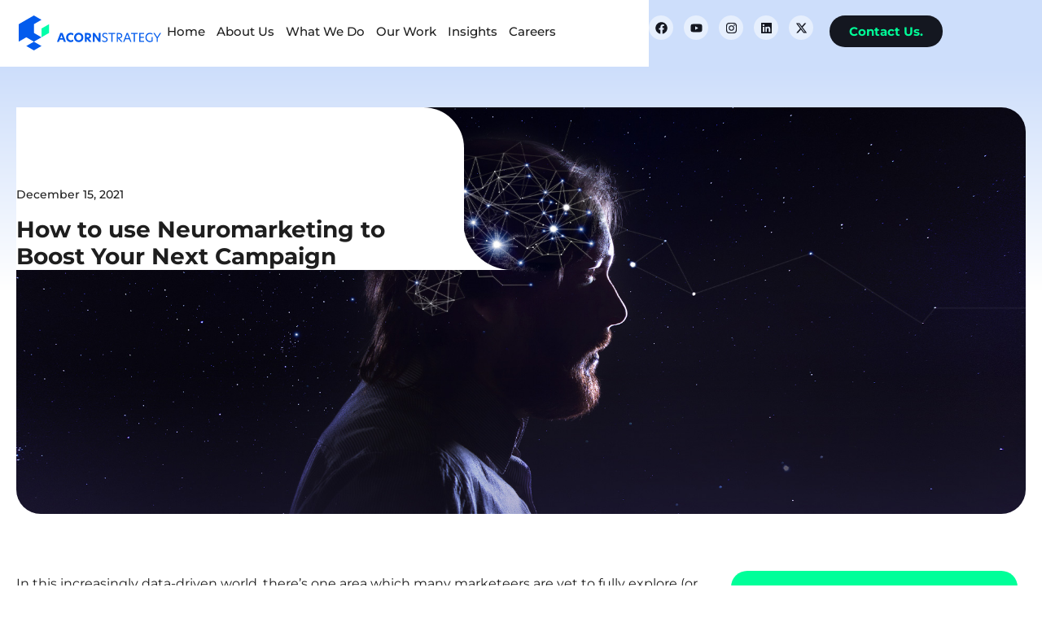

--- FILE ---
content_type: text/html; charset=UTF-8
request_url: https://acornstrategy.com/how-to-use-neuromarketing-to-boost-your-next-campaign/
body_size: 25961
content:
<!doctype html>
<html lang="en-GB" prefix="og: https://ogp.me/ns#">
<head>
	<meta charset="UTF-8">
<script>
var gform;gform||(document.addEventListener("gform_main_scripts_loaded",function(){gform.scriptsLoaded=!0}),window.addEventListener("DOMContentLoaded",function(){gform.domLoaded=!0}),gform={domLoaded:!1,scriptsLoaded:!1,initializeOnLoaded:function(o){gform.domLoaded&&gform.scriptsLoaded?o():!gform.domLoaded&&gform.scriptsLoaded?window.addEventListener("DOMContentLoaded",o):document.addEventListener("gform_main_scripts_loaded",o)},hooks:{action:{},filter:{}},addAction:function(o,n,r,t){gform.addHook("action",o,n,r,t)},addFilter:function(o,n,r,t){gform.addHook("filter",o,n,r,t)},doAction:function(o){gform.doHook("action",o,arguments)},applyFilters:function(o){return gform.doHook("filter",o,arguments)},removeAction:function(o,n){gform.removeHook("action",o,n)},removeFilter:function(o,n,r){gform.removeHook("filter",o,n,r)},addHook:function(o,n,r,t,i){null==gform.hooks[o][n]&&(gform.hooks[o][n]=[]);var e=gform.hooks[o][n];null==i&&(i=n+"_"+e.length),gform.hooks[o][n].push({tag:i,callable:r,priority:t=null==t?10:t})},doHook:function(n,o,r){var t;if(r=Array.prototype.slice.call(r,1),null!=gform.hooks[n][o]&&((o=gform.hooks[n][o]).sort(function(o,n){return o.priority-n.priority}),o.forEach(function(o){"function"!=typeof(t=o.callable)&&(t=window[t]),"action"==n?t.apply(null,r):r[0]=t.apply(null,r)})),"filter"==n)return r[0]},removeHook:function(o,n,t,i){var r;null!=gform.hooks[o][n]&&(r=(r=gform.hooks[o][n]).filter(function(o,n,r){return!!(null!=i&&i!=o.tag||null!=t&&t!=o.priority)}),gform.hooks[o][n]=r)}});
</script>

	<meta name="viewport" content="width=device-width, initial-scale=1">
	<link rel="profile" href="https://gmpg.org/xfn/11">
		<style>img:is([sizes="auto" i], [sizes^="auto," i]) { contain-intrinsic-size: 3000px 1500px }</style>
	
<!-- Search Engine Optimization by Rank Math - https://rankmath.com/ -->
<title>How to use Neuromarketing to Boost Your Next Campaign - Acorn Strategy</title>
<meta name="description" content="In this increasingly data-driven world, there’s one area which many marketeers are yet to fully explore (or understand),&nbsp;and that’s how the human brain"/>
<meta name="robots" content="follow, index, max-snippet:-1, max-video-preview:-1, max-image-preview:large"/>
<link rel="canonical" href="https://acornstrategy.com/how-to-use-neuromarketing-to-boost-your-next-campaign/" />
<meta property="og:locale" content="en_GB" />
<meta property="og:type" content="article" />
<meta property="og:title" content="How to use Neuromarketing to Boost Your Next Campaign - Acorn Strategy" />
<meta property="og:description" content="In this increasingly data-driven world, there’s one area which many marketeers are yet to fully explore (or understand),&nbsp;and that’s how the human brain" />
<meta property="og:url" content="https://acornstrategy.com/how-to-use-neuromarketing-to-boost-your-next-campaign/" />
<meta property="og:site_name" content="Acorn Strategy" />
<meta property="article:publisher" content="https://www.facebook.com/acornstrat" />
<meta property="article:section" content="Uncategorized" />
<meta property="og:updated_time" content="2022-01-10T09:20:42+04:00" />
<meta property="og:image" content="https://acornstrategy.com/wp-content/uploads/2022/01/NEUROMARKETING.jpg" />
<meta property="og:image:secure_url" content="https://acornstrategy.com/wp-content/uploads/2022/01/NEUROMARKETING.jpg" />
<meta property="og:image:width" content="1920" />
<meta property="og:image:height" content="1080" />
<meta property="og:image:alt" content="How to use Neuromarketing to Boost Your Next Campaign" />
<meta property="og:image:type" content="image/jpeg" />
<meta property="article:published_time" content="2021-12-15T16:28:26+04:00" />
<meta property="article:modified_time" content="2022-01-10T09:20:42+04:00" />
<meta name="twitter:card" content="summary_large_image" />
<meta name="twitter:title" content="How to use Neuromarketing to Boost Your Next Campaign - Acorn Strategy" />
<meta name="twitter:description" content="In this increasingly data-driven world, there’s one area which many marketeers are yet to fully explore (or understand),&nbsp;and that’s how the human brain" />
<meta name="twitter:site" content="@Acorn_Strategy" />
<meta name="twitter:creator" content="@Acorn_Strategy" />
<meta name="twitter:image" content="https://acornstrategy.com/wp-content/uploads/2022/01/NEUROMARKETING.jpg" />
<meta name="twitter:label1" content="Written by" />
<meta name="twitter:data1" content="Nada" />
<meta name="twitter:label2" content="Time to read" />
<meta name="twitter:data2" content="4 minutes" />
<script type="application/ld+json" class="rank-math-schema">{"@context":"https://schema.org","@graph":[{"@type":"Organization","@id":"https://acornstrategy.com/#organization","name":"Acorn Strategy","sameAs":["https://www.facebook.com/acornstrat","https://twitter.com/Acorn_Strategy"],"logo":{"@type":"ImageObject","@id":"https://acornstrategy.com/#logo","url":"https://acornstrategy.com/wp-content/uploads/2025/02/logo.svg","contentUrl":"https://acornstrategy.com/wp-content/uploads/2025/02/logo.svg","caption":"Acorn Strategy","inLanguage":"en-GB","width":"244","height":"60"}},{"@type":"WebSite","@id":"https://acornstrategy.com/#website","url":"https://acornstrategy.com","name":"Acorn Strategy","publisher":{"@id":"https://acornstrategy.com/#organization"},"inLanguage":"en-GB"},{"@type":"ImageObject","@id":"https://acornstrategy.com/wp-content/uploads/2022/01/NEUROMARKETING.jpg","url":"https://acornstrategy.com/wp-content/uploads/2022/01/NEUROMARKETING.jpg","width":"1920","height":"1080","inLanguage":"en-GB"},{"@type":"WebPage","@id":"https://acornstrategy.com/how-to-use-neuromarketing-to-boost-your-next-campaign/#webpage","url":"https://acornstrategy.com/how-to-use-neuromarketing-to-boost-your-next-campaign/","name":"How to use Neuromarketing to Boost Your Next Campaign - Acorn Strategy","datePublished":"2021-12-15T16:28:26+04:00","dateModified":"2022-01-10T09:20:42+04:00","isPartOf":{"@id":"https://acornstrategy.com/#website"},"primaryImageOfPage":{"@id":"https://acornstrategy.com/wp-content/uploads/2022/01/NEUROMARKETING.jpg"},"inLanguage":"en-GB"},{"@type":"Person","@id":"https://acornstrategy.com/author/nada-nacornstrategy-com/","name":"Nada","url":"https://acornstrategy.com/author/nada-nacornstrategy-com/","image":{"@type":"ImageObject","@id":"https://secure.gravatar.com/avatar/075710b65768f4e7759fb6fd5d8ab823c31909eaa813bf3eddb6cf2c34cf62d4?s=96&amp;d=mm&amp;r=g","url":"https://secure.gravatar.com/avatar/075710b65768f4e7759fb6fd5d8ab823c31909eaa813bf3eddb6cf2c34cf62d4?s=96&amp;d=mm&amp;r=g","caption":"Nada","inLanguage":"en-GB"},"worksFor":{"@id":"https://acornstrategy.com/#organization"}},{"@type":"BlogPosting","headline":"How to use Neuromarketing to Boost Your Next Campaign - Acorn Strategy","datePublished":"2021-12-15T16:28:26+04:00","dateModified":"2022-01-10T09:20:42+04:00","articleSection":"Uncategorized","author":{"@id":"https://acornstrategy.com/author/nada-nacornstrategy-com/","name":"Nada"},"publisher":{"@id":"https://acornstrategy.com/#organization"},"description":"In this increasingly data-driven world, there\u2019s one area which many marketeers are yet to fully explore (or understand),&nbsp;and that\u2019s how the human brain","name":"How to use Neuromarketing to Boost Your Next Campaign - Acorn Strategy","@id":"https://acornstrategy.com/how-to-use-neuromarketing-to-boost-your-next-campaign/#richSnippet","isPartOf":{"@id":"https://acornstrategy.com/how-to-use-neuromarketing-to-boost-your-next-campaign/#webpage"},"image":{"@id":"https://acornstrategy.com/wp-content/uploads/2022/01/NEUROMARKETING.jpg"},"inLanguage":"en-GB","mainEntityOfPage":{"@id":"https://acornstrategy.com/how-to-use-neuromarketing-to-boost-your-next-campaign/#webpage"}}]}</script>
<!-- /Rank Math WordPress SEO plugin -->

<link rel='dns-prefetch' href='//www.googletagmanager.com' />
<link rel="alternate" type="application/rss+xml" title="Acorn Strategy &raquo; Feed" href="https://acornstrategy.com/feed/" />
<link rel="alternate" type="application/rss+xml" title="Acorn Strategy &raquo; Comments Feed" href="https://acornstrategy.com/comments/feed/" />
<script>
window._wpemojiSettings = {"baseUrl":"https:\/\/s.w.org\/images\/core\/emoji\/16.0.1\/72x72\/","ext":".png","svgUrl":"https:\/\/s.w.org\/images\/core\/emoji\/16.0.1\/svg\/","svgExt":".svg","source":{"concatemoji":"https:\/\/acornstrategy.com\/wp-includes\/js\/wp-emoji-release.min.js?ver=6.8.2"}};
/*! This file is auto-generated */
!function(s,n){var o,i,e;function c(e){try{var t={supportTests:e,timestamp:(new Date).valueOf()};sessionStorage.setItem(o,JSON.stringify(t))}catch(e){}}function p(e,t,n){e.clearRect(0,0,e.canvas.width,e.canvas.height),e.fillText(t,0,0);var t=new Uint32Array(e.getImageData(0,0,e.canvas.width,e.canvas.height).data),a=(e.clearRect(0,0,e.canvas.width,e.canvas.height),e.fillText(n,0,0),new Uint32Array(e.getImageData(0,0,e.canvas.width,e.canvas.height).data));return t.every(function(e,t){return e===a[t]})}function u(e,t){e.clearRect(0,0,e.canvas.width,e.canvas.height),e.fillText(t,0,0);for(var n=e.getImageData(16,16,1,1),a=0;a<n.data.length;a++)if(0!==n.data[a])return!1;return!0}function f(e,t,n,a){switch(t){case"flag":return n(e,"\ud83c\udff3\ufe0f\u200d\u26a7\ufe0f","\ud83c\udff3\ufe0f\u200b\u26a7\ufe0f")?!1:!n(e,"\ud83c\udde8\ud83c\uddf6","\ud83c\udde8\u200b\ud83c\uddf6")&&!n(e,"\ud83c\udff4\udb40\udc67\udb40\udc62\udb40\udc65\udb40\udc6e\udb40\udc67\udb40\udc7f","\ud83c\udff4\u200b\udb40\udc67\u200b\udb40\udc62\u200b\udb40\udc65\u200b\udb40\udc6e\u200b\udb40\udc67\u200b\udb40\udc7f");case"emoji":return!a(e,"\ud83e\udedf")}return!1}function g(e,t,n,a){var r="undefined"!=typeof WorkerGlobalScope&&self instanceof WorkerGlobalScope?new OffscreenCanvas(300,150):s.createElement("canvas"),o=r.getContext("2d",{willReadFrequently:!0}),i=(o.textBaseline="top",o.font="600 32px Arial",{});return e.forEach(function(e){i[e]=t(o,e,n,a)}),i}function t(e){var t=s.createElement("script");t.src=e,t.defer=!0,s.head.appendChild(t)}"undefined"!=typeof Promise&&(o="wpEmojiSettingsSupports",i=["flag","emoji"],n.supports={everything:!0,everythingExceptFlag:!0},e=new Promise(function(e){s.addEventListener("DOMContentLoaded",e,{once:!0})}),new Promise(function(t){var n=function(){try{var e=JSON.parse(sessionStorage.getItem(o));if("object"==typeof e&&"number"==typeof e.timestamp&&(new Date).valueOf()<e.timestamp+604800&&"object"==typeof e.supportTests)return e.supportTests}catch(e){}return null}();if(!n){if("undefined"!=typeof Worker&&"undefined"!=typeof OffscreenCanvas&&"undefined"!=typeof URL&&URL.createObjectURL&&"undefined"!=typeof Blob)try{var e="postMessage("+g.toString()+"("+[JSON.stringify(i),f.toString(),p.toString(),u.toString()].join(",")+"));",a=new Blob([e],{type:"text/javascript"}),r=new Worker(URL.createObjectURL(a),{name:"wpTestEmojiSupports"});return void(r.onmessage=function(e){c(n=e.data),r.terminate(),t(n)})}catch(e){}c(n=g(i,f,p,u))}t(n)}).then(function(e){for(var t in e)n.supports[t]=e[t],n.supports.everything=n.supports.everything&&n.supports[t],"flag"!==t&&(n.supports.everythingExceptFlag=n.supports.everythingExceptFlag&&n.supports[t]);n.supports.everythingExceptFlag=n.supports.everythingExceptFlag&&!n.supports.flag,n.DOMReady=!1,n.readyCallback=function(){n.DOMReady=!0}}).then(function(){return e}).then(function(){var e;n.supports.everything||(n.readyCallback(),(e=n.source||{}).concatemoji?t(e.concatemoji):e.wpemoji&&e.twemoji&&(t(e.twemoji),t(e.wpemoji)))}))}((window,document),window._wpemojiSettings);
</script>
<style id='wp-emoji-styles-inline-css'>

	img.wp-smiley, img.emoji {
		display: inline !important;
		border: none !important;
		box-shadow: none !important;
		height: 1em !important;
		width: 1em !important;
		margin: 0 0.07em !important;
		vertical-align: -0.1em !important;
		background: none !important;
		padding: 0 !important;
	}
</style>
<link rel='stylesheet' id='wp-block-library-css' href='https://acornstrategy.com/wp-includes/css/dist/block-library/style.min.css?ver=6.8.2' media='all' />
<style id='global-styles-inline-css'>
:root{--wp--preset--aspect-ratio--square: 1;--wp--preset--aspect-ratio--4-3: 4/3;--wp--preset--aspect-ratio--3-4: 3/4;--wp--preset--aspect-ratio--3-2: 3/2;--wp--preset--aspect-ratio--2-3: 2/3;--wp--preset--aspect-ratio--16-9: 16/9;--wp--preset--aspect-ratio--9-16: 9/16;--wp--preset--color--black: #000000;--wp--preset--color--cyan-bluish-gray: #abb8c3;--wp--preset--color--white: #ffffff;--wp--preset--color--pale-pink: #f78da7;--wp--preset--color--vivid-red: #cf2e2e;--wp--preset--color--luminous-vivid-orange: #ff6900;--wp--preset--color--luminous-vivid-amber: #fcb900;--wp--preset--color--light-green-cyan: #7bdcb5;--wp--preset--color--vivid-green-cyan: #00d084;--wp--preset--color--pale-cyan-blue: #8ed1fc;--wp--preset--color--vivid-cyan-blue: #0693e3;--wp--preset--color--vivid-purple: #9b51e0;--wp--preset--gradient--vivid-cyan-blue-to-vivid-purple: linear-gradient(135deg,rgba(6,147,227,1) 0%,rgb(155,81,224) 100%);--wp--preset--gradient--light-green-cyan-to-vivid-green-cyan: linear-gradient(135deg,rgb(122,220,180) 0%,rgb(0,208,130) 100%);--wp--preset--gradient--luminous-vivid-amber-to-luminous-vivid-orange: linear-gradient(135deg,rgba(252,185,0,1) 0%,rgba(255,105,0,1) 100%);--wp--preset--gradient--luminous-vivid-orange-to-vivid-red: linear-gradient(135deg,rgba(255,105,0,1) 0%,rgb(207,46,46) 100%);--wp--preset--gradient--very-light-gray-to-cyan-bluish-gray: linear-gradient(135deg,rgb(238,238,238) 0%,rgb(169,184,195) 100%);--wp--preset--gradient--cool-to-warm-spectrum: linear-gradient(135deg,rgb(74,234,220) 0%,rgb(151,120,209) 20%,rgb(207,42,186) 40%,rgb(238,44,130) 60%,rgb(251,105,98) 80%,rgb(254,248,76) 100%);--wp--preset--gradient--blush-light-purple: linear-gradient(135deg,rgb(255,206,236) 0%,rgb(152,150,240) 100%);--wp--preset--gradient--blush-bordeaux: linear-gradient(135deg,rgb(254,205,165) 0%,rgb(254,45,45) 50%,rgb(107,0,62) 100%);--wp--preset--gradient--luminous-dusk: linear-gradient(135deg,rgb(255,203,112) 0%,rgb(199,81,192) 50%,rgb(65,88,208) 100%);--wp--preset--gradient--pale-ocean: linear-gradient(135deg,rgb(255,245,203) 0%,rgb(182,227,212) 50%,rgb(51,167,181) 100%);--wp--preset--gradient--electric-grass: linear-gradient(135deg,rgb(202,248,128) 0%,rgb(113,206,126) 100%);--wp--preset--gradient--midnight: linear-gradient(135deg,rgb(2,3,129) 0%,rgb(40,116,252) 100%);--wp--preset--font-size--small: 13px;--wp--preset--font-size--medium: 20px;--wp--preset--font-size--large: 36px;--wp--preset--font-size--x-large: 42px;--wp--preset--spacing--20: 0.44rem;--wp--preset--spacing--30: 0.67rem;--wp--preset--spacing--40: 1rem;--wp--preset--spacing--50: 1.5rem;--wp--preset--spacing--60: 2.25rem;--wp--preset--spacing--70: 3.38rem;--wp--preset--spacing--80: 5.06rem;--wp--preset--shadow--natural: 6px 6px 9px rgba(0, 0, 0, 0.2);--wp--preset--shadow--deep: 12px 12px 50px rgba(0, 0, 0, 0.4);--wp--preset--shadow--sharp: 6px 6px 0px rgba(0, 0, 0, 0.2);--wp--preset--shadow--outlined: 6px 6px 0px -3px rgba(255, 255, 255, 1), 6px 6px rgba(0, 0, 0, 1);--wp--preset--shadow--crisp: 6px 6px 0px rgba(0, 0, 0, 1);}:root { --wp--style--global--content-size: 800px;--wp--style--global--wide-size: 1200px; }:where(body) { margin: 0; }.wp-site-blocks > .alignleft { float: left; margin-right: 2em; }.wp-site-blocks > .alignright { float: right; margin-left: 2em; }.wp-site-blocks > .aligncenter { justify-content: center; margin-left: auto; margin-right: auto; }:where(.wp-site-blocks) > * { margin-block-start: 24px; margin-block-end: 0; }:where(.wp-site-blocks) > :first-child { margin-block-start: 0; }:where(.wp-site-blocks) > :last-child { margin-block-end: 0; }:root { --wp--style--block-gap: 24px; }:root :where(.is-layout-flow) > :first-child{margin-block-start: 0;}:root :where(.is-layout-flow) > :last-child{margin-block-end: 0;}:root :where(.is-layout-flow) > *{margin-block-start: 24px;margin-block-end: 0;}:root :where(.is-layout-constrained) > :first-child{margin-block-start: 0;}:root :where(.is-layout-constrained) > :last-child{margin-block-end: 0;}:root :where(.is-layout-constrained) > *{margin-block-start: 24px;margin-block-end: 0;}:root :where(.is-layout-flex){gap: 24px;}:root :where(.is-layout-grid){gap: 24px;}.is-layout-flow > .alignleft{float: left;margin-inline-start: 0;margin-inline-end: 2em;}.is-layout-flow > .alignright{float: right;margin-inline-start: 2em;margin-inline-end: 0;}.is-layout-flow > .aligncenter{margin-left: auto !important;margin-right: auto !important;}.is-layout-constrained > .alignleft{float: left;margin-inline-start: 0;margin-inline-end: 2em;}.is-layout-constrained > .alignright{float: right;margin-inline-start: 2em;margin-inline-end: 0;}.is-layout-constrained > .aligncenter{margin-left: auto !important;margin-right: auto !important;}.is-layout-constrained > :where(:not(.alignleft):not(.alignright):not(.alignfull)){max-width: var(--wp--style--global--content-size);margin-left: auto !important;margin-right: auto !important;}.is-layout-constrained > .alignwide{max-width: var(--wp--style--global--wide-size);}body .is-layout-flex{display: flex;}.is-layout-flex{flex-wrap: wrap;align-items: center;}.is-layout-flex > :is(*, div){margin: 0;}body .is-layout-grid{display: grid;}.is-layout-grid > :is(*, div){margin: 0;}body{padding-top: 0px;padding-right: 0px;padding-bottom: 0px;padding-left: 0px;}a:where(:not(.wp-element-button)){text-decoration: underline;}:root :where(.wp-element-button, .wp-block-button__link){background-color: #32373c;border-width: 0;color: #fff;font-family: inherit;font-size: inherit;line-height: inherit;padding: calc(0.667em + 2px) calc(1.333em + 2px);text-decoration: none;}.has-black-color{color: var(--wp--preset--color--black) !important;}.has-cyan-bluish-gray-color{color: var(--wp--preset--color--cyan-bluish-gray) !important;}.has-white-color{color: var(--wp--preset--color--white) !important;}.has-pale-pink-color{color: var(--wp--preset--color--pale-pink) !important;}.has-vivid-red-color{color: var(--wp--preset--color--vivid-red) !important;}.has-luminous-vivid-orange-color{color: var(--wp--preset--color--luminous-vivid-orange) !important;}.has-luminous-vivid-amber-color{color: var(--wp--preset--color--luminous-vivid-amber) !important;}.has-light-green-cyan-color{color: var(--wp--preset--color--light-green-cyan) !important;}.has-vivid-green-cyan-color{color: var(--wp--preset--color--vivid-green-cyan) !important;}.has-pale-cyan-blue-color{color: var(--wp--preset--color--pale-cyan-blue) !important;}.has-vivid-cyan-blue-color{color: var(--wp--preset--color--vivid-cyan-blue) !important;}.has-vivid-purple-color{color: var(--wp--preset--color--vivid-purple) !important;}.has-black-background-color{background-color: var(--wp--preset--color--black) !important;}.has-cyan-bluish-gray-background-color{background-color: var(--wp--preset--color--cyan-bluish-gray) !important;}.has-white-background-color{background-color: var(--wp--preset--color--white) !important;}.has-pale-pink-background-color{background-color: var(--wp--preset--color--pale-pink) !important;}.has-vivid-red-background-color{background-color: var(--wp--preset--color--vivid-red) !important;}.has-luminous-vivid-orange-background-color{background-color: var(--wp--preset--color--luminous-vivid-orange) !important;}.has-luminous-vivid-amber-background-color{background-color: var(--wp--preset--color--luminous-vivid-amber) !important;}.has-light-green-cyan-background-color{background-color: var(--wp--preset--color--light-green-cyan) !important;}.has-vivid-green-cyan-background-color{background-color: var(--wp--preset--color--vivid-green-cyan) !important;}.has-pale-cyan-blue-background-color{background-color: var(--wp--preset--color--pale-cyan-blue) !important;}.has-vivid-cyan-blue-background-color{background-color: var(--wp--preset--color--vivid-cyan-blue) !important;}.has-vivid-purple-background-color{background-color: var(--wp--preset--color--vivid-purple) !important;}.has-black-border-color{border-color: var(--wp--preset--color--black) !important;}.has-cyan-bluish-gray-border-color{border-color: var(--wp--preset--color--cyan-bluish-gray) !important;}.has-white-border-color{border-color: var(--wp--preset--color--white) !important;}.has-pale-pink-border-color{border-color: var(--wp--preset--color--pale-pink) !important;}.has-vivid-red-border-color{border-color: var(--wp--preset--color--vivid-red) !important;}.has-luminous-vivid-orange-border-color{border-color: var(--wp--preset--color--luminous-vivid-orange) !important;}.has-luminous-vivid-amber-border-color{border-color: var(--wp--preset--color--luminous-vivid-amber) !important;}.has-light-green-cyan-border-color{border-color: var(--wp--preset--color--light-green-cyan) !important;}.has-vivid-green-cyan-border-color{border-color: var(--wp--preset--color--vivid-green-cyan) !important;}.has-pale-cyan-blue-border-color{border-color: var(--wp--preset--color--pale-cyan-blue) !important;}.has-vivid-cyan-blue-border-color{border-color: var(--wp--preset--color--vivid-cyan-blue) !important;}.has-vivid-purple-border-color{border-color: var(--wp--preset--color--vivid-purple) !important;}.has-vivid-cyan-blue-to-vivid-purple-gradient-background{background: var(--wp--preset--gradient--vivid-cyan-blue-to-vivid-purple) !important;}.has-light-green-cyan-to-vivid-green-cyan-gradient-background{background: var(--wp--preset--gradient--light-green-cyan-to-vivid-green-cyan) !important;}.has-luminous-vivid-amber-to-luminous-vivid-orange-gradient-background{background: var(--wp--preset--gradient--luminous-vivid-amber-to-luminous-vivid-orange) !important;}.has-luminous-vivid-orange-to-vivid-red-gradient-background{background: var(--wp--preset--gradient--luminous-vivid-orange-to-vivid-red) !important;}.has-very-light-gray-to-cyan-bluish-gray-gradient-background{background: var(--wp--preset--gradient--very-light-gray-to-cyan-bluish-gray) !important;}.has-cool-to-warm-spectrum-gradient-background{background: var(--wp--preset--gradient--cool-to-warm-spectrum) !important;}.has-blush-light-purple-gradient-background{background: var(--wp--preset--gradient--blush-light-purple) !important;}.has-blush-bordeaux-gradient-background{background: var(--wp--preset--gradient--blush-bordeaux) !important;}.has-luminous-dusk-gradient-background{background: var(--wp--preset--gradient--luminous-dusk) !important;}.has-pale-ocean-gradient-background{background: var(--wp--preset--gradient--pale-ocean) !important;}.has-electric-grass-gradient-background{background: var(--wp--preset--gradient--electric-grass) !important;}.has-midnight-gradient-background{background: var(--wp--preset--gradient--midnight) !important;}.has-small-font-size{font-size: var(--wp--preset--font-size--small) !important;}.has-medium-font-size{font-size: var(--wp--preset--font-size--medium) !important;}.has-large-font-size{font-size: var(--wp--preset--font-size--large) !important;}.has-x-large-font-size{font-size: var(--wp--preset--font-size--x-large) !important;}
:root :where(.wp-block-pullquote){font-size: 1.5em;line-height: 1.6;}
</style>
<link rel='stylesheet' id='hello-elementor-css' href='https://acornstrategy.com/wp-content/themes/hello-elementor/assets/css/reset.css?ver=3.4.4' media='all' />
<link rel='stylesheet' id='hello-elementor-theme-style-css' href='https://acornstrategy.com/wp-content/themes/hello-elementor/assets/css/theme.css?ver=3.4.4' media='all' />
<link rel='stylesheet' id='hello-elementor-header-footer-css' href='https://acornstrategy.com/wp-content/themes/hello-elementor/assets/css/header-footer.css?ver=3.4.4' media='all' />
<link rel='stylesheet' id='elementor-frontend-css' href='https://acornstrategy.com/wp-content/plugins/elementor/assets/css/frontend.min.css?ver=3.32.3' media='all' />
<style id='elementor-frontend-inline-css'>
.elementor-3920 .elementor-element.elementor-element-f957e2d:not(.elementor-motion-effects-element-type-background), .elementor-3920 .elementor-element.elementor-element-f957e2d > .elementor-motion-effects-container > .elementor-motion-effects-layer{background-image:url("https://acornstrategy.com/wp-content/uploads/2022/01/NEUROMARKETING.jpg");}
</style>
<link rel='stylesheet' id='elementor-post-3033-css' href='https://acornstrategy.com/wp-content/uploads/elementor/css/post-3033.css?ver=1759218224' media='all' />
<link rel='stylesheet' id='widget-image-css' href='https://acornstrategy.com/wp-content/plugins/elementor/assets/css/widget-image.min.css?ver=3.32.3' media='all' />
<link rel='stylesheet' id='widget-nav-menu-css' href='https://acornstrategy.com/wp-content/plugins/elementor-pro/assets/css/widget-nav-menu.min.css?ver=3.32.2' media='all' />
<link rel='stylesheet' id='widget-social-icons-css' href='https://acornstrategy.com/wp-content/plugins/elementor/assets/css/widget-social-icons.min.css?ver=3.32.3' media='all' />
<link rel='stylesheet' id='e-apple-webkit-css' href='https://acornstrategy.com/wp-content/plugins/elementor/assets/css/conditionals/apple-webkit.min.css?ver=3.32.3' media='all' />
<link rel='stylesheet' id='e-animation-grow-css' href='https://acornstrategy.com/wp-content/plugins/elementor/assets/lib/animations/styles/e-animation-grow.min.css?ver=3.32.3' media='all' />
<link rel='stylesheet' id='widget-heading-css' href='https://acornstrategy.com/wp-content/plugins/elementor/assets/css/widget-heading.min.css?ver=3.32.3' media='all' />
<link rel='stylesheet' id='elementor-post-3065-css' href='https://acornstrategy.com/wp-content/uploads/elementor/css/post-3065.css?ver=1759218224' media='all' />
<link rel='stylesheet' id='elementor-post-3088-css' href='https://acornstrategy.com/wp-content/uploads/elementor/css/post-3088.css?ver=1759218224' media='all' />
<link rel='stylesheet' id='elementor-post-3920-css' href='https://acornstrategy.com/wp-content/uploads/elementor/css/post-3920.css?ver=1759220153' media='all' />
<link rel='stylesheet' id='hello-elementor-child-style-css' href='https://acornstrategy.com/wp-content/themes/hello-theme-child-master/style.css?ver=1.0.0' media='all' />
<link rel='stylesheet' id='elementor-gf-local-montserrat-css' href='https://acornstrategy.com/wp-content/uploads/elementor/google-fonts/css/montserrat.css?ver=1739764443' media='all' />
<script src="https://acornstrategy.com/wp-includes/js/jquery/jquery.min.js?ver=3.7.1" id="jquery-core-js"></script>
<script src="https://acornstrategy.com/wp-includes/js/jquery/jquery-migrate.min.js?ver=3.4.1" id="jquery-migrate-js"></script>

<!-- Google tag (gtag.js) snippet added by Site Kit -->
<!-- Google Analytics snippet added by Site Kit -->
<script src="https://www.googletagmanager.com/gtag/js?id=GT-TQR2NDL" id="google_gtagjs-js" async></script>
<script id="google_gtagjs-js-after">
window.dataLayer = window.dataLayer || [];function gtag(){dataLayer.push(arguments);}
gtag("set","linker",{"domains":["acornstrategy.com"]});
gtag("js", new Date());
gtag("set", "developer_id.dZTNiMT", true);
gtag("config", "GT-TQR2NDL");
 window._googlesitekit = window._googlesitekit || {}; window._googlesitekit.throttledEvents = []; window._googlesitekit.gtagEvent = (name, data) => { var key = JSON.stringify( { name, data } ); if ( !! window._googlesitekit.throttledEvents[ key ] ) { return; } window._googlesitekit.throttledEvents[ key ] = true; setTimeout( () => { delete window._googlesitekit.throttledEvents[ key ]; }, 5 ); gtag( "event", name, { ...data, event_source: "site-kit" } ); };
</script>
<script src="https://acornstrategy.com/wp-content/plugins/uicore-animate/assets/js/entrance-animation.js?ver=1" id="uianim-entrance-animation-js"></script>
<link rel="https://api.w.org/" href="https://acornstrategy.com/wp-json/" /><link rel="alternate" title="JSON" type="application/json" href="https://acornstrategy.com/wp-json/wp/v2/posts/1256" /><link rel="EditURI" type="application/rsd+xml" title="RSD" href="https://acornstrategy.com/xmlrpc.php?rsd" />
<meta name="generator" content="WordPress 6.8.2" />
<link rel='shortlink' href='https://acornstrategy.com/?p=1256' />
<link rel="alternate" title="oEmbed (JSON)" type="application/json+oembed" href="https://acornstrategy.com/wp-json/oembed/1.0/embed?url=https%3A%2F%2Facornstrategy.com%2Fhow-to-use-neuromarketing-to-boost-your-next-campaign%2F" />
<link rel="alternate" title="oEmbed (XML)" type="text/xml+oembed" href="https://acornstrategy.com/wp-json/oembed/1.0/embed?url=https%3A%2F%2Facornstrategy.com%2Fhow-to-use-neuromarketing-to-boost-your-next-campaign%2F&#038;format=xml" />
<meta name="generator" content="Site Kit by Google 1.162.1" /><link rel="llms-sitemap" href="https://acornstrategy.com/llms.txt" />
<meta name="generator" content="Elementor 3.32.3; features: e_font_icon_svg, additional_custom_breakpoints; settings: css_print_method-external, google_font-enabled, font_display-swap">
<!-- Google Tag Manager -->
<script>(function(w,d,s,l,i){w[l]=w[l]||[];w[l].push({'gtm.start':
new Date().getTime(),event:'gtm.js'});var f=d.getElementsByTagName(s)[0],
j=d.createElement(s),dl=l!='dataLayer'?'&l='+l:'';j.async=true;j.src=
'https://www.googletagmanager.com/gtm.js?id='+i+dl;f.parentNode.insertBefore(j,f);
})(window,document,'script','dataLayer','GTM-5HGVQP6');</script>
<!-- End Google Tag Manager -->
			<style>
				.e-con.e-parent:nth-of-type(n+4):not(.e-lazyloaded):not(.e-no-lazyload),
				.e-con.e-parent:nth-of-type(n+4):not(.e-lazyloaded):not(.e-no-lazyload) * {
					background-image: none !important;
				}
				@media screen and (max-height: 1024px) {
					.e-con.e-parent:nth-of-type(n+3):not(.e-lazyloaded):not(.e-no-lazyload),
					.e-con.e-parent:nth-of-type(n+3):not(.e-lazyloaded):not(.e-no-lazyload) * {
						background-image: none !important;
					}
				}
				@media screen and (max-height: 640px) {
					.e-con.e-parent:nth-of-type(n+2):not(.e-lazyloaded):not(.e-no-lazyload),
					.e-con.e-parent:nth-of-type(n+2):not(.e-lazyloaded):not(.e-no-lazyload) * {
						background-image: none !important;
					}
				}
			</style>
			<link rel="icon" href="https://acornstrategy.com/wp-content/uploads/2025/02/favicon.svg" sizes="32x32" />
<link rel="icon" href="https://acornstrategy.com/wp-content/uploads/2025/02/favicon.svg" sizes="192x192" />
<link rel="apple-touch-icon" href="https://acornstrategy.com/wp-content/uploads/2025/02/favicon.svg" />
<meta name="msapplication-TileImage" content="https://acornstrategy.com/wp-content/uploads/2025/02/favicon.svg" />
		<style id="wp-custom-css">
			body, html {
    background-image: none !important;
	overflow-x:hidden !important;
}
main#content {
    position: relative;
    z-index: 1;
}
main#content:before{
    content: '_';
    position: absolute;
    width: 100%;
    top: 0px;
    height: 40%;
    background: linear-gradient(180deg, #cddefb 1%, #ffffff 15%);
	color:transparent;
} 
div#main-header {
    z-index: 999;
}
body.scroll-up .elementor-element.elementor-element-16f9217 {
    margin-top: 10px !important;
}
#footer:before {
    content: '1';
    position: absolute;
    bottom: -120px;
    width: 100%;
    height: 100px;
    background: #fff;
    border-bottom-left-radius: 70px;
    border-bottom-right-radius: 50px;
    color: transparent;
}
body.scroll-up #main-header {
		margin:0 auto;
}
div#gform_fields_1 input, div#gform_fields_1 label, div#gform_fields_1 textarea, input#gform_submit_button_1 {
    font-family: 'Montserrat';
}
/** curves **/
.main-title:before {
    content: '_';
    width: 60px;
    height: 60px;
    top: -59px;
    background: url(https://acornstrategy.com/wp-content/uploads/2025/03/top-right-curve-1.svg) no-repeat bottom / 60px;
    color: transparent;
}
.main-title:after {
    content: '_';
    width: 60px;
    height: 70px;
    position: absolute;
    bottom: 0;
    right: -59px;
    background: url(https://acornstrategy.com/wp-content/uploads/2025/03/bottom-right-curve.svg) no-repeat bottom / 60px;
    color: transparent;
}

/** homepage **/
    
.imagebox .uc_content_box_zoom_effect_content {
    position: absolute;
    overflow:visible;
}
.imagebox .uc_content_box_zoom_effect_content {
    display: inline-flex;
    flex-direction: column-reverse;
    row-gap: 15px;
    height: 100%;
}
.ue-box.ue-boxcolumn .uc_content_box_zoom_effect_content {
    flex-direction: column-reverse;
    justify-content: flex-end;
}
.imagebox .uc_content_box_zoom_effect_content a.uc_more {
    width: fit-content;
}
.elementor-element.elementor-vertical-align-top.elementor-widget.elementor-widget-icon-box h3.elementor-icon-box-title {
    margin-top: 0;
}
.elementor-widget-video .elementor-open-inline .elementor-custom-embed-image-overlay {
    background-position: right;
}

/** testimonial **/
.ue-testimonial-box-container {
    flex-direction: row-reverse;
    align-items: flex-end;
}

/** insights**/

div.ue-grid-item:nth-child(3) .ue-grid-item-intro, div.ue-grid-item:nth-child(4) .ue-grid-item-intro {
    display: none;
}

/** form **/
p.gform_required_legend {
    display: none;
}
#gform_1 #gform_fields_1 .gfield_label, #gform_1 .gfield_description, label.gform-field-label.gform-field-label--type-sub {
    color: #fff;
}
div#gform_fields_1 {
    row-gap: 10px;
}
label.gfield_label.gform-field-label, legend.gfield_label.gform-field-label {
    font-size: 17px;
    font-weight:600;
}
input#gform_submit_button_1 {
    background: #00FF99;
    border: none !important;
    box-shadow: none !important;
    padding: 17px 30px;
    font-size: 20px;
    border-radius: 50px;
    width: 200px;
    color: #000 !important;
    font-weight: 600 !important;
}
#gform_1 textarea, #gform_1 input {
    color: #025bed;
    font-weight: 500;
    font-size: 17px;
    border: none;
    border-radius: 7px;
}
span.gfield_required.gfield_required_asterisk {
    color: #fff;
}
input#gform_submit_button_1 {
    border-radius: 50px;
}

/** single blog **/
.grid-group .grid-group-baby-two .ue-grid-item:nth-child(1) .blog-image {
    overflow: hidden;
    border-radius: 30px;
}
.grid-group-baby-one .blog-image img {
    width: 100% !important;
    object-fit: cover;
}
.grid-group.revert {
    direction: rtl;
}
.grid-group .ue-grid-item h2.elementor-heading-title {
    text-align: left;
}
.paragraph-group span.EOP.SCXP233989507.BCX0 {
    display: none;
}
.paragraph-group br {
    display: none;
}
.grid-group-baby-two .ue-grid-item:nth-child(1) a {
    width: 100%;
}

/** projects **/
.project-content {
    position: absolute;
    bottom: 0;
	transition: all 300ms ease-in-out;
	cursor:pointer;
}
.project-content:hover {
	transition: all 300ms ease-in-out;
	cursor:pointer;
}
.project-single-item{
	cursor:pointer;
}
.paragraph-group {
    display: grid;
    grid-template-columns: 1fr 1fr 1fr 1fr;
    margin-bottom: 50px;
    margin-top: 30px;
    column-gap: 40px;
}
.paragraph-group p span:nth-child(1) {
    order: 2;
    margin-top: 30px;
}
.paragraph-group p.one {
    background: #025BED;
}
.paragraph-group p.two {
    background: #00FFAA;
}
.paragraph-group p.three {
    background: #99FFDD;
}
.paragraph-group p.four {
    background: #664AF4;
}
.paragraph-group p {
    display: flex;
    flex-direction: column;
    border-radius: 30px;
    padding: 10px 25px 30px;
    justify-content: space-around;
	    row-gap: 60px;
}
.paragraph-group p.one, .paragraph-group p.four {
    color: #fff;
    font-size: 20px;
    font-weight: 500;
    line-height: 1.2;
}
.paragraph-group p.two, .paragraph-group p.three {
    color: #000 !important;
    font-size: 20px;
    font-weight: 500;
    line-height: 1.2;
}
.paragraph-group p.one span strong, .paragraph-group p.four span strong {
    color: #fff;
}
.paragraph-group p.two span strong, .paragraph-group p.three span strong {
    color: #000;
}
.paragraph-group p span strong {
    font-size: 16px;
}
.paragraph-group span {
    font-weight: bold;
    line-height: 1.2;
}
.content-blog h1, .content-blog h2, .content-blog h3, .content-blog h4, .content-blog h5, .content-blog h1 span, .content-blog h2 span, .content-blog h3 span, .content-blog h4 span, .content-blog h5 span, .content-blog h1 a, .content-blog h2 a, .content-blog h3 a, .content-blog h4 a, .content-blog h5 a {
    color: #000000 !important;
}
.content-blog h1 a:hover, .content-blog h2 a:hover, .content-blog h3 a:hover, .content-blog h4 a:hover, .content-blog h5 a:hover,
.content-blog h1 a:hover span, .content-blog h2 a:hover span, .content-blog h3 a:hover span, .content-blog h4 a:hover span, .content-blog h5 a:hover span{
	color: #025bed !important;
}
.content-blog h1 a, 
.content-blog h2 a, 
.content-blog h3 a, 
.content-blog h4 a, 
.content-blog h5 a, .content-blog a{
	text-decoration:underline;
}


@media screen and (min-width:1025px) and (max-width:1399px){
	    body.scroll-up #main-header {
        padding: 0 1% !important;
        justify-content: center !important;
    }
	div#left {
		padding-left: 25px;
	}
	#left a.elementor-item {
    padding: 0 7px;
}
	body #logo img {
		width: 175px !important;
	}
	body.scroll-up #main-header #logo img  {
		width: 150px !important;
	}
	div#right {
		padding-right: 25px;
	}
	#right:before {
		background-position: -30px 0px !important;
		background-size: 85px;
	}
	.imagebox.mid .elementor-widget-container {
		margin-top: -30px !important;
	}
	.imagebox.right {
		margin-top: -50px;
	}

	.imagebox.right .uc_thumbnail {
		height: 320px;
	}
	body.scroll-up #left {
		column-gap: 0 !important;
	}
}

@media screen and (width:1440px){
	.ate-girl {
    transform: scale(1.4) translateX(-10px) translateY(10px) !important;
}
}

@media screen and (min-width:1200px) and (max-width:1440px){
	.page-content {
    padding: 0 30px;
}
	.ate-girl {
    transform: scale(1.4) !important;
    padding-right: 30px !important;
}
	.elementor-element.elementor-element-032315e {
    padding: 0;
}
#main-header .desktop-menu {
    margin-top: 10px !important;
}
	.project, .post-single-section, .related-articles {
    padding: 0 20px;
}

	.main-title {
    margin-bottom: -1px;
}
	.related-proj .project {
    padding: 0 !important;
}
[data-elementor-type="single-post"] {
    position: relative;
    z-index: 1;
}
}

@media screen and (min-width:1400px) and (max-width:1560px){
    body.scroll-up #main-header {
        padding: 0 2% !important;
        justify-content: center !important;
			margin:0 auto;
    }
	body.scroll-up #left {
        padding-left: 40px;
    }
		body.scroll-up #right {
        padding-left: 20px;
    }
}

@media screen and (min-width:1561px) and (max-width:1800px){
    body.scroll-up #main-header {
        padding: 0 7% !important;
        justify-content: center !important;
			margin:0 auto;
    }
	body.scroll-up #left {
        padding-left: 40px;
    }
		body.scroll-up #right {
        padding-left: 20px;
    }
}

@media screen and (min-width:980px){
    .imagebox.short-title .uc_title {
    max-width: 80%;
}
	div#main-header {
    transform-origin: top !important;
}
div#left {
    transition: none;
}
    body.scroll-up #main-header{
        position: fixed;
        z-index: 9999;
        transition: all 100mslinear;
        background: transparent;
        padding: 0 10%;
        transform: translateY(7px);
    }
body.scroll-up #main-header #logo {
    max-width: 170px;
}
	body.scroll-up #right:before {
    opacity: 0;
		display:none;
		transition: all 10ms linear;
}
    body.scroll-up #left {
        padding-right: 40px;
        border-radius: 100px;
        margin-right: 10px;
        transition: all 10mslinear;
               box-shadow: 0px 6px 7px #00000008;
			border: 1px solid #e9e9e97d;
    }
	body.scroll-up div#right {
    border-radius: 100px;
           box-shadow: 0px 6px 7px #00000008;
		padding-right:20px;
		border: 1px solid #96b7ef4f;
}
	.grid-group {
    grid-template-columns: 1fr 1fr;
	column-gap: 30px;
}
.grid-group .grid-group-baby-two .ue-grid-item:nth-child(3) {
    padding-left: 10px !important;
}
.grid-group .grid-group-baby-two .ue-grid-item:nth-child(2) {
    padding-right: 10px !important;
}
	.grid-group .grid-group-baby-two .ue-grid-item:nth-child(2), .grid-group .grid-group-baby-two .ue-grid-item:nth-child(3) {
    width: 50%;
    display: inline-block;
    margin-top: 10px;
}
	.grid-group .grid-group-baby-two .ue-grid-item:nth-child(1) .blog-image {
    max-height: 200px;
}
.grid-group-baby-one .blog-image img {
    min-height: 450px !important;
    width: 100% !important;
    object-fit: cover;
}
}

@media screen and (max-width:1024px){
		main#content:before {
    background: linear-gradient(180deg, #cddefb 1%, #ffffff 8%);
}
body	.paragraph-group {
    grid-template-columns: 1fr 1fr 1fr;
}
	.main-title {
    z-index: 0;
}
	
}

@media screen and (max-width:979px){
body.scroll-down #main-header, body.scroll-up #main-header {
    position: fixed;
    top: 0;
    z-index: 99;
    box-shadow: 0 0 50px #cddefb;
}
	body.scroll-down #main-header div#phone-mobile a.elementor-icon {
    font-size: 38px;
}
	body.scroll-down #main-header #right, body.scroll-up #main-header #right {
    margin-bottom: 0px;
}
		.grid-group {
    grid-template-columns: 1fr;
}
	.grid-group .grid-group-baby-two .ue-grid-item:nth-child(2), .grid-group .grid-group-baby-two .ue-grid-item:nth-child(3) {
    width: 100%;
    display: block;
}
	.grid-group-baby-one .blog-image img {
    min-height: 0px !important;
}
	.grid-group-baby-two {
    display: grid
;
    grid-template-columns: 1fr 1fr 1fr !important;
    column-gap: 20px;
    align-items: start;
}
	.grid-group-baby-one, .grid-group-baby-two {
    margin-bottom: 20px;
}
	.grid-group-baby-one .blog-image {
    max-height: 350px;
    overflow: hidden;
    border-radius: 30px;
}
}

@media screen and (max-width:767px){
		main#content:before {
    background: linear-gradient(180deg, #cddefb 1%, #ffffff 6%);
}
	body	.paragraph-group {
    grid-template-columns: 1fr 1fr;
}
}

@media screen and (max-width:500px){
	body	.paragraph-group {
    grid-template-columns: 1fr;
		margin-bottom: 0;
}
	.grid-group-baby-two {
    display: block;
}
    #left {
        margin-right: -5px;
        z-index: 2;
    }
	.main-title:after {
    width: 36px;
    height: 35px;
    right: -34px;
    background-size:35px;
}
	.main-title:before {
    background-size: 40px;
    width: 40px;
    height: 40px;
    top: -38px;
}
}		</style>
		</head>
<body class="wp-singular post-template-default single single-post postid-1256 single-format-standard wp-custom-logo wp-embed-responsive wp-theme-hello-elementor wp-child-theme-hello-theme-child-master esm-default hello-elementor-default elementor-default elementor-kit-3033 elementor-page-3920">

<!-- Google Tag Manager (noscript) -->
<noscript><iframe src="https://www.googletagmanager.com/ns.html?id=GTM-5HGVQP6"
height="0" width="0" style="display:none;visibility:hidden"></iframe></noscript>
<!-- End Google Tag Manager (noscript) -->

<a class="skip-link screen-reader-text" href="#content">Skip to content</a>

		<header data-elementor-type="header" data-elementor-id="3065" class="elementor elementor-3065 elementor-location-header" data-elementor-post-type="elementor_library">
			<div class="elementor-element elementor-element-a6b0f57 e-con-full e-flex e-con e-parent" data-id="a6b0f57" data-element_type="container" id="main-header" data-settings="{&quot;background_background&quot;:&quot;classic&quot;}">
		<div class="elementor-element elementor-element-7d77ff8 e-con-full e-flex e-con e-child" data-id="7d77ff8" data-element_type="container" id="left" data-settings="{&quot;background_background&quot;:&quot;classic&quot;}">
				<div class="elementor-element elementor-element-22537df elementor-hidden-mobile elementor-widget elementor-widget-theme-site-logo elementor-widget-image" data-id="22537df" data-element_type="widget" id="logo" data-widget_type="theme-site-logo.default">
											<a href="https://acornstrategy.com">
			<img width="244" height="60" src="https://acornstrategy.com/wp-content/uploads/2025/02/logo.svg" class="attachment-full size-full wp-image-3070" alt="" />				</a>
											</div>
				<div class="elementor-element elementor-element-19866d8 elementor-hidden-desktop elementor-hidden-tablet elementor-widget elementor-widget-image" data-id="19866d8" data-element_type="widget" id="logo-mobile" data-widget_type="image.default">
																<a href="https://acornstrategy.com/">
							<img width="52" height="60" src="https://acornstrategy.com/wp-content/uploads/2025/02/favicon.svg" class="attachment-large size-large wp-image-3071" alt="" />								</a>
															</div>
				<div class="elementor-element elementor-element-16f9217 elementor-nav-menu__align-end elementor-hidden-tablet elementor-hidden-mobile desktop-menu elementor-nav-menu--dropdown-tablet elementor-nav-menu__text-align-aside elementor-nav-menu--toggle elementor-nav-menu--burger elementor-widget elementor-widget-nav-menu" data-id="16f9217" data-element_type="widget" data-settings="{&quot;layout&quot;:&quot;horizontal&quot;,&quot;submenu_icon&quot;:{&quot;value&quot;:&quot;&lt;svg aria-hidden=\&quot;true\&quot; class=\&quot;e-font-icon-svg e-fas-caret-down\&quot; viewBox=\&quot;0 0 320 512\&quot; xmlns=\&quot;http:\/\/www.w3.org\/2000\/svg\&quot;&gt;&lt;path d=\&quot;M31.3 192h257.3c17.8 0 26.7 21.5 14.1 34.1L174.1 354.8c-7.8 7.8-20.5 7.8-28.3 0L17.2 226.1C4.6 213.5 13.5 192 31.3 192z\&quot;&gt;&lt;\/path&gt;&lt;\/svg&gt;&quot;,&quot;library&quot;:&quot;fa-solid&quot;},&quot;toggle&quot;:&quot;burger&quot;}" data-widget_type="nav-menu.default">
								<nav aria-label="Menu" class="elementor-nav-menu--main elementor-nav-menu__container elementor-nav-menu--layout-horizontal e--pointer-underline e--animation-fade">
				<ul id="menu-1-16f9217" class="elementor-nav-menu"><li class="menu-item menu-item-type-post_type menu-item-object-page menu-item-home menu-item-83"><a href="https://acornstrategy.com/" class="elementor-item">Home</a></li>
<li class="menu-item menu-item-type-post_type menu-item-object-page menu-item-87"><a href="https://acornstrategy.com/about-us/" class="elementor-item">About Us</a></li>
<li class="menu-item menu-item-type-post_type menu-item-object-page menu-item-88"><a href="https://acornstrategy.com/what-we-do/" class="elementor-item">What We Do</a></li>
<li class="menu-item menu-item-type-post_type menu-item-object-page menu-item-3806"><a href="https://acornstrategy.com/our-work/" class="elementor-item">Our Work</a></li>
<li class="menu-item menu-item-type-post_type menu-item-object-page current_page_parent menu-item-1579"><a href="https://acornstrategy.com/insights/" class="elementor-item">Insights</a></li>
<li class="menu-item menu-item-type-post_type menu-item-object-page menu-item-1569"><a href="https://acornstrategy.com/careers/" class="elementor-item">Careers</a></li>
</ul>			</nav>
					<div class="elementor-menu-toggle" role="button" tabindex="0" aria-label="Menu Toggle" aria-expanded="false">
			<svg aria-hidden="true" role="presentation" class="elementor-menu-toggle__icon--open e-font-icon-svg e-eicon-menu-bar" viewBox="0 0 1000 1000" xmlns="http://www.w3.org/2000/svg"><path d="M104 333H896C929 333 958 304 958 271S929 208 896 208H104C71 208 42 237 42 271S71 333 104 333ZM104 583H896C929 583 958 554 958 521S929 458 896 458H104C71 458 42 487 42 521S71 583 104 583ZM104 833H896C929 833 958 804 958 771S929 708 896 708H104C71 708 42 737 42 771S71 833 104 833Z"></path></svg><svg aria-hidden="true" role="presentation" class="elementor-menu-toggle__icon--close e-font-icon-svg e-eicon-close" viewBox="0 0 1000 1000" xmlns="http://www.w3.org/2000/svg"><path d="M742 167L500 408 258 167C246 154 233 150 217 150 196 150 179 158 167 167 154 179 150 196 150 212 150 229 154 242 171 254L408 500 167 742C138 771 138 800 167 829 196 858 225 858 254 829L496 587 738 829C750 842 767 846 783 846 800 846 817 842 829 829 842 817 846 804 846 783 846 767 842 750 829 737L588 500 833 258C863 229 863 200 833 171 804 137 775 137 742 167Z"></path></svg>		</div>
					<nav class="elementor-nav-menu--dropdown elementor-nav-menu__container" aria-hidden="true">
				<ul id="menu-2-16f9217" class="elementor-nav-menu"><li class="menu-item menu-item-type-post_type menu-item-object-page menu-item-home menu-item-83"><a href="https://acornstrategy.com/" class="elementor-item" tabindex="-1">Home</a></li>
<li class="menu-item menu-item-type-post_type menu-item-object-page menu-item-87"><a href="https://acornstrategy.com/about-us/" class="elementor-item" tabindex="-1">About Us</a></li>
<li class="menu-item menu-item-type-post_type menu-item-object-page menu-item-88"><a href="https://acornstrategy.com/what-we-do/" class="elementor-item" tabindex="-1">What We Do</a></li>
<li class="menu-item menu-item-type-post_type menu-item-object-page menu-item-3806"><a href="https://acornstrategy.com/our-work/" class="elementor-item" tabindex="-1">Our Work</a></li>
<li class="menu-item menu-item-type-post_type menu-item-object-page current_page_parent menu-item-1579"><a href="https://acornstrategy.com/insights/" class="elementor-item" tabindex="-1">Insights</a></li>
<li class="menu-item menu-item-type-post_type menu-item-object-page menu-item-1569"><a href="https://acornstrategy.com/careers/" class="elementor-item" tabindex="-1">Careers</a></li>
</ul>			</nav>
						</div>
				</div>
		<div class="elementor-element elementor-element-c64973d e-con-full e-flex e-con e-child" data-id="c64973d" data-element_type="container" id="right" data-settings="{&quot;background_background&quot;:&quot;classic&quot;}">
				<div class="elementor-element elementor-element-4456346 elementor-shape-circle elementor-hidden-mobile elementor-grid-0 e-grid-align-center elementor-widget elementor-widget-social-icons" data-id="4456346" data-element_type="widget" data-widget_type="social-icons.default">
							<div class="elementor-social-icons-wrapper elementor-grid" role="list">
							<span class="elementor-grid-item" role="listitem">
					<a class="elementor-icon elementor-social-icon elementor-social-icon-facebook elementor-repeater-item-6ab8361" href="https://www.facebook.com/acornstrat" target="_blank">
						<span class="elementor-screen-only">Facebook</span>
						<svg aria-hidden="true" class="e-font-icon-svg e-fab-facebook" viewBox="0 0 512 512" xmlns="http://www.w3.org/2000/svg"><path d="M504 256C504 119 393 8 256 8S8 119 8 256c0 123.78 90.69 226.38 209.25 245V327.69h-63V256h63v-54.64c0-62.15 37-96.48 93.67-96.48 27.14 0 55.52 4.84 55.52 4.84v61h-31.28c-30.8 0-40.41 19.12-40.41 38.73V256h68.78l-11 71.69h-57.78V501C413.31 482.38 504 379.78 504 256z"></path></svg>					</a>
				</span>
							<span class="elementor-grid-item" role="listitem">
					<a class="elementor-icon elementor-social-icon elementor-social-icon-youtube elementor-repeater-item-a61b104" href="https://www.youtube.com/channel/UCIyTPe8WiWQZHVca2mBhQVQ/videos" target="_blank">
						<span class="elementor-screen-only">Youtube</span>
						<svg aria-hidden="true" class="e-font-icon-svg e-fab-youtube" viewBox="0 0 576 512" xmlns="http://www.w3.org/2000/svg"><path d="M549.655 124.083c-6.281-23.65-24.787-42.276-48.284-48.597C458.781 64 288 64 288 64S117.22 64 74.629 75.486c-23.497 6.322-42.003 24.947-48.284 48.597-11.412 42.867-11.412 132.305-11.412 132.305s0 89.438 11.412 132.305c6.281 23.65 24.787 41.5 48.284 47.821C117.22 448 288 448 288 448s170.78 0 213.371-11.486c23.497-6.321 42.003-24.171 48.284-47.821 11.412-42.867 11.412-132.305 11.412-132.305s0-89.438-11.412-132.305zm-317.51 213.508V175.185l142.739 81.205-142.739 81.201z"></path></svg>					</a>
				</span>
							<span class="elementor-grid-item" role="listitem">
					<a class="elementor-icon elementor-social-icon elementor-social-icon-instagram elementor-repeater-item-139a474" href="https://www.instagram.com/acornstrategy/" target="_blank">
						<span class="elementor-screen-only">Instagram</span>
						<svg aria-hidden="true" class="e-font-icon-svg e-fab-instagram" viewBox="0 0 448 512" xmlns="http://www.w3.org/2000/svg"><path d="M224.1 141c-63.6 0-114.9 51.3-114.9 114.9s51.3 114.9 114.9 114.9S339 319.5 339 255.9 287.7 141 224.1 141zm0 189.6c-41.1 0-74.7-33.5-74.7-74.7s33.5-74.7 74.7-74.7 74.7 33.5 74.7 74.7-33.6 74.7-74.7 74.7zm146.4-194.3c0 14.9-12 26.8-26.8 26.8-14.9 0-26.8-12-26.8-26.8s12-26.8 26.8-26.8 26.8 12 26.8 26.8zm76.1 27.2c-1.7-35.9-9.9-67.7-36.2-93.9-26.2-26.2-58-34.4-93.9-36.2-37-2.1-147.9-2.1-184.9 0-35.8 1.7-67.6 9.9-93.9 36.1s-34.4 58-36.2 93.9c-2.1 37-2.1 147.9 0 184.9 1.7 35.9 9.9 67.7 36.2 93.9s58 34.4 93.9 36.2c37 2.1 147.9 2.1 184.9 0 35.9-1.7 67.7-9.9 93.9-36.2 26.2-26.2 34.4-58 36.2-93.9 2.1-37 2.1-147.8 0-184.8zM398.8 388c-7.8 19.6-22.9 34.7-42.6 42.6-29.5 11.7-99.5 9-132.1 9s-102.7 2.6-132.1-9c-19.6-7.8-34.7-22.9-42.6-42.6-11.7-29.5-9-99.5-9-132.1s-2.6-102.7 9-132.1c7.8-19.6 22.9-34.7 42.6-42.6 29.5-11.7 99.5-9 132.1-9s102.7-2.6 132.1 9c19.6 7.8 34.7 22.9 42.6 42.6 11.7 29.5 9 99.5 9 132.1s2.7 102.7-9 132.1z"></path></svg>					</a>
				</span>
							<span class="elementor-grid-item" role="listitem">
					<a class="elementor-icon elementor-social-icon elementor-social-icon-linkedin elementor-repeater-item-3170dd9" href="https://www.linkedin.com/company/acornstrategy" target="_blank">
						<span class="elementor-screen-only">Linkedin</span>
						<svg aria-hidden="true" class="e-font-icon-svg e-fab-linkedin" viewBox="0 0 448 512" xmlns="http://www.w3.org/2000/svg"><path d="M416 32H31.9C14.3 32 0 46.5 0 64.3v383.4C0 465.5 14.3 480 31.9 480H416c17.6 0 32-14.5 32-32.3V64.3c0-17.8-14.4-32.3-32-32.3zM135.4 416H69V202.2h66.5V416zm-33.2-243c-21.3 0-38.5-17.3-38.5-38.5S80.9 96 102.2 96c21.2 0 38.5 17.3 38.5 38.5 0 21.3-17.2 38.5-38.5 38.5zm282.1 243h-66.4V312c0-24.8-.5-56.7-34.5-56.7-34.6 0-39.9 27-39.9 54.9V416h-66.4V202.2h63.7v29.2h.9c8.9-16.8 30.6-34.5 62.9-34.5 67.2 0 79.7 44.3 79.7 101.9V416z"></path></svg>					</a>
				</span>
							<span class="elementor-grid-item" role="listitem">
					<a class="elementor-icon elementor-social-icon elementor-social-icon-x-twitter elementor-repeater-item-e98f258" href="https://twitter.com/Acorn_Strategy" target="_blank">
						<span class="elementor-screen-only">X-twitter</span>
						<svg aria-hidden="true" class="e-font-icon-svg e-fab-x-twitter" viewBox="0 0 512 512" xmlns="http://www.w3.org/2000/svg"><path d="M389.2 48h70.6L305.6 224.2 487 464H345L233.7 318.6 106.5 464H35.8L200.7 275.5 26.8 48H172.4L272.9 180.9 389.2 48zM364.4 421.8h39.1L151.1 88h-42L364.4 421.8z"></path></svg>					</a>
				</span>
					</div>
						</div>
				<div class="elementor-element elementor-element-2a001f4 elementor-hidden-mobile elementor-hidden-tablet elementor-widget elementor-widget-button" data-id="2a001f4" data-element_type="widget" data-widget_type="button.default">
										<a class="elementor-button elementor-button-link elementor-size-sm" href="https://acornstrategy.com/contact-us/">
						<span class="elementor-button-content-wrapper">
									<span class="elementor-button-text">Contact Us.</span>
					</span>
					</a>
								</div>
				<div class="elementor-element elementor-element-e01c63f elementor-hidden-desktop elementor-view-default elementor-widget elementor-widget-icon" data-id="e01c63f" data-element_type="widget" id="phone-mobile" data-widget_type="icon.default">
							<div class="elementor-icon-wrapper">
			<a class="elementor-icon elementor-animation-grow" href="https://acornstrategy.com/contact-us/">
			<svg xmlns="http://www.w3.org/2000/svg" width="42" height="43" viewBox="0 0 42 43" fill="none"><rect y="0.5" width="42" height="42" rx="21" fill="#141720"></rect><path d="M27.4805 14.9336C27.7812 15.0156 28 15.2617 28 15.5625C28 22.5898 22.3125 28.25 15.3125 28.25C14.9844 28.25 14.7383 28.0586 14.6562 27.7578L14 24.9141C13.9453 24.6133 14.082 24.2852 14.3828 24.1484L17.4453 22.8359C17.7188 22.7266 18.0195 22.8086 18.2109 23.0273L19.5781 24.6953C21.7109 23.6836 23.4336 21.9336 24.418 19.8555L22.75 18.4883C22.5312 18.2969 22.4492 17.9961 22.5586 17.7227L23.8711 14.6602C24.0078 14.3594 24.3359 14.1953 24.6367 14.2773L27.4805 14.9336Z" fill="#00FF99"></path></svg>			</a>
		</div>
						</div>
				<div class="elementor-element elementor-element-53247bd elementor-hidden-desktop elementor-widget elementor-widget-ucaddon_ue_side_menu" data-id="53247bd" data-element_type="widget" data-widget_type="ucaddon_ue_side_menu.default">
				<div class="elementor-widget-container">
					
<!-- start Side Menu -->
		<link id='font-awesome-css' href='https://acornstrategy.com/wp-content/plugins/unlimited-elements-for-elementor-premium/assets_libraries/font-awesome6/fontawesome-all.min.css' type='text/css' rel='stylesheet' >
		<link id='font-awesome-4-shim-css' href='https://acornstrategy.com/wp-content/plugins/unlimited-elements-for-elementor-premium/assets_libraries/font-awesome6/fontawesome-v4-shims.min.css' type='text/css' rel='stylesheet' >

<style>/* widget: Side Menu */

#uc_ue_side_menu_elementor_53247bd *{
  box-sizing:border-box;
  -webkit-box-sizing: border-box;
  -moz-box-sizing: border-box;
}

body.uc-menu-push{
  	transition: padding-left 0.6s, padding-right 0.6s;
}

.swiper-container{
  transition: transform 0.6s;
}

  body.menu-opened{
      overflow: hidden;
  }

#uc_ue_side_menu_elementor_53247bd .uc-side-menu-wrapper{
  position:relative;
}

#uc_ue_side_menu_elementor_53247bd .uc-menu-button-wrapper{
  position: relative;
  display: flex;
}

#uc_ue_side_menu_elementor_53247bd .menu-right-open {
	width: 300px;
	top: 0;
	right: 0;
	margin-right: 0px;
	margin-left: 0px;
	transition: 0.6s;
	z-index: 999999;
	position: fixed;
}

#uc_ue_side_menu_elementor_53247bd .menu-right-close {
	width: 300px;
	top: 0;
	right: 0;
	margin-right: -300px;
	transition: 0.6s;
	z-index: 1;
	height: 100%;
	position: fixed;
}

#uc_ue_side_menu_elementor_53247bd .menu-left-open {
	width: 300px;
	top: 0;
	left: 0;
	margin-right: 0px;
	margin-left: 0px;
	transition: 0.6s;
	z-index: 999999;
	height: 100%;
	position: fixed;
}

#uc_ue_side_menu_elementor_53247bd .menu-left-close {
	width: 300px;
	top: 0;
	left: 0;
	margin-left: -300px;
	transition: 0.6s;
	z-index: 1;
	height: 100%;
	position: fixed;
}
	
#uc_ue_side_menu_elementor_53247bd .uc-menu-item-pointer,
#uc_ue_side_menu_elementor_53247bd .ue-back-link-icon{
    display: inline-block;
    margin:0px 15px;
    vertical-align: middle;
    transition: all 0.6s ease;
}

#uc_ue_side_menu_elementor_53247bd .uc-side-menu-items{
  position:relative;
  height:100vh;
  overflow-x: hidden;
  transition:1s;
  display:flex;
  flex-direction:column;
}

#uc_ue_side_menu_elementor_53247bd .open_side_menu{
  cursor:pointer;
  align-items:center;
  justify-content:center;
  transition: 0.4s ease;
  position: relative;
  line-height:1em;
      	display: flex;
  }

#uc_ue_side_menu_elementor_53247bd .open_side_menu svg{
  height:1em;
  width:1em;
}

#uc_ue_side_menu_elementor_53247bd .open_side_menu_toggle{
  position: relative;
  -webkit-box-flex: 0;
  flex: none;
  width: 100%;
  height: 2px;
  display: flex;
  align-items: center;
  justify-content: center;
  transition: all 0.4s ease;
}

#uc_ue_side_menu_elementor_53247bd .open_side_menu_toggle:before,
#uc_ue_side_menu_elementor_53247bd .open_side_menu_toggle:after {
  content: '';
  position: absolute;
  z-index: 1;
  top: -10px;
  left: 0;
  width: 100%;
  height: 2px;
  background: inherit;
}
	
#uc_ue_side_menu_elementor_53247bd .open_side_menu_toggle:after {
  top: 10px;
}

	

#uc_ue_side_menu_elementor_53247bd .open_side_menu.uc-close-action .open_side_menu_toggle{
  -webkit-transform: rotate(90deg);
  transform: rotate(135deg);
}
#uc_ue_side_menu_elementor_53247bd .open_side_menu.uc-close-action .open_side_menu_toggle:before,
#uc_ue_side_menu_elementor_53247bd .open_side_menu.uc-close-action .open_side_menu_toggle:after{
  top: 0;
  -webkit-transform: rotate(90deg);
  transform: rotate(90deg);
}

#uc_ue_side_menu_elementor_53247bd .open_side_menu.uc-close-action .open_side_menu_toggle:after{
 opacity: 0;
}

#uc_ue_side_menu_elementor_53247bd .open_side_menu.uc-close-action:hover .open_side_menu_toggle{
  -webkit-transform: rotate(225deg);
  transform: rotate(225deg);
}

#uc_ue_side_menu_elementor_53247bd .uc-side-menu-title{
  text-align:left;
}

.menu-left-open .uc-close-side-menu, .menu-right-open .uc-close-side-menu{
  display:flex;
  opacity:1;
}

.menu-left-close .uc-close-side-menu, .menu-right-close .uc-close-side-menu{
  display:none;
}

.uc-close-side-menu{
  line-height:1em;
}

.uc-close-side-menu svg{
  height:1em;
  width:1em;
}

#uc_ue_side_menu_elementor_53247bd .side-menu-before{
    margin-right: auto;
  }

#uc_ue_side_menu_elementor_53247bd .side-menu-after{
  flex-grow:1;
  display:flex;
    margin-right: auto;
  }
  
#uc_ue_side_menu_elementor_53247bd .menu-left-open .ue_side_menu_overlay, 
#uc_ue_side_menu_elementor_53247bd .menu-right-open .ue_side_menu_overlay{
  display:block;
  opacity:1;
  transition:1s;
}

#uc_ue_side_menu_elementor_53247bd .menu-left-close .ue_side_menu_overlay, 
#uc_ue_side_menu_elementor_53247bd .menu-right-close .ue_side_menu_overlay{
  display:none;
  opacity:0;
  transition:1s;
}

#uc_ue_side_menu_elementor_53247bd .uc-close-side-menu{
  position:absolute;
  right:-50px;
  cursor:pointer;
  justify-content:center;
  align-items:center;
  z-index:1;
}


#uc_ue_side_menu_elementor_53247bd .uc-side-menu-items ul{
  padding:0px;
  margin-left:0px;
  margin-right: 0;
  margin-bottom: 0;
  list-style:none;
}

#uc_ue_side_menu_elementor_53247bd .uc-side-menu-items ul a{
  display:flex;
  align-items: center;
  text-decoration:none;
  position:relative;
}

#uc_ue_side_menu_elementor_53247bd .sub-menu {
    overflow: hidden;
    list-style: none;
    height: auto;
    transition: 0.5s;  
}

/* open sub menus from side */
/* end open sub menus from side */

#uc_ue_side_menu_elementor_53247bd .side-menu-search-holder{
  display:flex;
  overflow:hidden;
}

#uc_ue_side_menu_elementor_53247bd .side-menu-search-holder input{
  border:none;
  border-radius:0px;
  flex:1;
  min-width: 0;  
}

#uc_ue_side_menu_elementor_53247bd .side-menu-search-holder button{
  border:none;
  display:flex;
  cursor:pointer;
  align-items:center;
  justify-content:center;
  border-radius:0px;
  flex-grow: 0;
  flex-shrink: 0;
}

#uc_ue_side_menu_elementor_53247bd .side-menu-buttons{
  display:flex;
}

#uc_ue_side_menu_elementor_53247bd .side-menu-button{
  flex:1;
  text-decoration:none;
}

.side-menu-button{
  font-size:12px;
}


#uc_ue_side_menu_elementor_53247bd  .ue_side_menu_overlay{
  position:fixed;
  top:0;
  bottom:0;
  left:0;
  right:0;
  transition:1s;
  opacity:0;
}

	






/* On screens that are 768px */
@media screen and (max-width: 768px) {
  
  #uc_ue_side_menu_elementor_53247bd .menu-right-open {
      width: 400px;
  }

  #uc_ue_side_menu_elementor_53247bd .menu-right-close {
      width: 400px;
      margin-right: -400px;

  }

  #uc_ue_side_menu_elementor_53247bd .menu-left-open {
      width: 400px;	
  }

  #uc_ue_side_menu_elementor_53247bd .menu-left-close {
      width: 400px;
      margin-left: -400px;
  }
  /* open sub menus from side */
    /* end open sub menus from side */
}

/* On screens that are 420px */
@media screen and (max-width: 420px) {  
  #uc_ue_side_menu_elementor_53247bd .menu-right-open {
      width: 290px;
  }

  #uc_ue_side_menu_elementor_53247bd .menu-right-close {
      width: 290px;
      margin-right: -290px;

  }

  #uc_ue_side_menu_elementor_53247bd .menu-left-open {
      width: 290px;

  }

  #uc_ue_side_menu_elementor_53247bd .menu-left-close {
      width: 290px;
      margin-left: -290px;
  }  
  /* open sub menus from side */
    /* end open sub menus from side */
}

</style>

<div id="uc_ue_side_menu_elementor_53247bd" class="uc-side-menu-main-wrapper" 
     data-closeonbody="true" 
     data-push="true" 
     data-push-mobile="false" 
     data-expand="false" 
     data-first-expand="false" 
     data-clickable="false" 
     data-closeothers="false" 
     data-push-method="padding"
     data-subs-from-side="false"
     data-backlink-text="Back">
     
      <div class="uc-menu-button-wrapper">          
        <div class="open_side_menu">
                      <svg xmlns="http://www.w3.org/2000/svg" width="32" height="23" viewBox="0 0 32 23" fill="none"><path d="M0 20.2941C0 19.5469 0.596954 18.9412 1.33333 18.9412H16.7364C17.4728 18.9412 18.0697 19.5469 18.0697 20.2941V21.6471C18.0697 22.3943 17.4728 23 16.7364 23H1.33333C0.596954 23 0 22.3943 0 21.6471V20.2941Z" fill="#025BED"></path><path d="M0 10.8235C0 10.0763 0.596954 9.47059 1.33333 9.47059H30.6667C31.403 9.47059 32 10.0763 32 10.8235V12.1765C32 12.9237 31.403 13.5294 30.6667 13.5294H1.33333C0.596954 13.5294 0 12.9237 0 12.1765V10.8235Z" fill="#025BED"></path><path d="M15.403 1.35294C15.403 0.605732 16 0 16.7364 0H30.6667C31.403 0 32 0.605732 32 1.35294V2.70588C32 3.45309 31.403 4.05882 30.6667 4.05882H16.7364C16 4.05882 15.403 3.45309 15.403 2.70588V1.35294Z" fill="#025BED"></path></svg>
                  </div>       
      </div>  
  	          <div class="uc-side-menu-expand-icon" style="display: none"><i class='fas fa-angle-down'></i></div>
        <div class="uc-side-menu-collapse-icon" style="display: none"><i class='fas fa-angle-up'></i></div>
  	    	    
      <div class="uc-side-menu-wrapper menu-right-close" data-name="" data-openonload="false" style="display: none;">
        <div class="ue_side_menu_overlay"></div>        
        <div class="uc-close-side-menu"><i class='fas fa-times'></i></div>
                    
        <div class="side-menu-holder">
          <div class="uc-side-menu-items">
                
            <div class="uc-header">                      
                          </div>                
            <div class="ue_logo"><a href="https://acornstrategy.com"><img src="https://acornstrategy.com/wp-content/uploads/2025/02/foot-logo.svg"  src="https://acornstrategy.com/wp-content/uploads/2025/02/foot-logo.svg" alt="foot-logo" width="253" height="89"></a></div>                
                            
                              
            <div class="side-menu-before"></div>
                                    
            <ul id="menu-footer" class="uc-list-menu"><li id="menu-item-3100" class="menu-item menu-item-type-post_type menu-item-object-page menu-item-home menu-item-3100"><a href="https://acornstrategy.com/">Home</a></li>
<li id="menu-item-3101" class="menu-item menu-item-type-post_type menu-item-object-page menu-item-3101"><a href="https://acornstrategy.com/about-us/">About Us</a></li>
<li id="menu-item-3102" class="menu-item menu-item-type-post_type menu-item-object-page menu-item-3102"><a href="https://acornstrategy.com/what-we-do/">What We Do</a></li>
<li id="menu-item-3784" class="menu-item menu-item-type-post_type menu-item-object-page menu-item-3784"><a href="https://acornstrategy.com/our-work/">Our Work</a></li>
<li id="menu-item-4915" class="menu-item menu-item-type-post_type menu-item-object-page current_page_parent menu-item-4915"><a href="https://acornstrategy.com/insights/">Insights</a></li>
<li id="menu-item-3105" class="menu-item menu-item-type-post_type menu-item-object-page menu-item-3105"><a href="https://acornstrategy.com/careers/">Careers</a></li>
<li id="menu-item-3104" class="menu-item menu-item-type-post_type menu-item-object-page menu-item-3104"><a href="https://acornstrategy.com/contact-us/">Contact Us</a></li>
</ul>                
            <div class="side-menu-after"></div>
                
            		
                
          </div>        </div>      </div>  
</div>
<!-- end Side Menu -->				</div>
				</div>
				</div>
				</div>
				</header>
				<div data-elementor-type="single-post" data-elementor-id="3920" class="elementor elementor-3920 elementor-location-single post-1256 post type-post status-publish format-standard has-post-thumbnail hentry category-uncategorized" data-elementor-post-type="elementor_library">
			<div class="elementor-element elementor-element-33b42af post-single-section e-flex e-con-boxed e-con e-parent" data-id="33b42af" data-element_type="container" data-settings="{&quot;background_background&quot;:&quot;gradient&quot;}">
					<div class="e-con-inner">
		<div class="elementor-element elementor-element-f957e2d e-con-full e-flex e-con e-child" data-id="f957e2d" data-element_type="container" data-settings="{&quot;background_background&quot;:&quot;classic&quot;}">
		<div class="elementor-element elementor-element-372413f e-con-full main-title e-flex e-con e-child" data-id="372413f" data-element_type="container" data-settings="{&quot;background_background&quot;:&quot;classic&quot;}">
				<div class="elementor-element elementor-element-2ca74ee elementor-widget__width-initial revealHeading elementor-widget-mobile__width-auto elementor-widget elementor-widget-heading" data-id="2ca74ee" data-element_type="widget" data-widget_type="heading.default">
					<p class="elementor-heading-title elementor-size-default">December 15, 2021</p>				</div>
				<div class="elementor-element elementor-element-fdcad86 elementor-widget__width-initial revealHeading elementor-widget elementor-widget-heading" data-id="fdcad86" data-element_type="widget" data-widget_type="heading.default">
					<h3 class="elementor-heading-title elementor-size-default">How to use Neuromarketing to Boost Your Next Campaign</h3>				</div>
				</div>
				</div>
					</div>
				</div>
		<div class="elementor-element elementor-element-7857556 single-blog-content e-flex e-con-boxed e-con e-parent" data-id="7857556" data-element_type="container">
					<div class="e-con-inner">
		<div class="elementor-element elementor-element-f2be915 e-con-full blog-content-desc e-flex e-con e-child" data-id="f2be915" data-element_type="container">
				<div class="elementor-element elementor-element-13ce07b content-blog elementor-widget elementor-widget-theme-post-content" data-id="13ce07b" data-element_type="widget" data-widget_type="theme-post-content.default">
					<p><!-- divi:paragraph --></p>
<p><!-- /divi:paragraph --></p>
<p><!-- divi:paragraph --></p>
<p><!-- /divi:paragraph --></p>
<p><!-- divi:paragraph --></p>
<p>In this increasingly data-driven world, there’s one area which many marketeers are yet to fully explore (or understand),&nbsp;and that’s how the human brain reacts to their campaigns.&nbsp;In this article, Emma Easter, content marketer and neuro-enthusiast, discusses the basics of neuromarketing and its applications, and shares some simple, easy-to-apply takeaway messages that anyone can use to drive better results from their next marketing campaign, even if this is the first time you’ve ever heard of neuromarketing!</p>
<p><!-- /divi:paragraph --></p>
<p><!-- divi:paragraph --></p>
<p><strong>What is Neuromarketing?</strong></p>
<p><!-- /divi:paragraph --></p>
<p><!-- divi:paragraph --></p>
<p>Neuromarketing is an evidence-based scientific approach which takes data obtained from studying the reaction of the human brain, when presented with certain stimuli, and uses this information to predict and measure which marketing approaches will be successful in helping a brand gain competitive advantage.</p>
<p><!-- /divi:paragraph --></p>
<p><!-- divi:paragraph --></p>
<p>One of the fundamental problems for any discipline (like marketing) which is rooted in human behaviour, is how to obtain genuine and meaningful results on which to base sometimes costly marketing decisions.</p>
<p><!-- /divi:paragraph --></p>
<p><!-- divi:paragraph --></p>
<p>But what if we had the technology to see what is actually happening inside the brains of our target audience when they’re shown our creative content?</p>
<p><!-- /divi:paragraph --></p>
<p><!-- divi:quote --></p>
<blockquote class="wp-block-quote">
<p>&#8220;For neuromarketing to be useful, it should predict marketing success better than measures of opinion or behaviour&#8221; &#8211; <a rel="noreferrer noopener" href="https://www.theguardian.com/science/2015/jun/28/vaughan-bell-neuroscience-marketing-advertising" target="_blank">Vaughan Bell</a></p>
</blockquote>
<p><!-- /divi:quote --></p>
<p><!-- divi:paragraph --></p>
<p><strong>How Neuromarketing Works</strong></p>
<p><!-- /divi:paragraph --></p>
<p><!-- divi:paragraph --></p>
<p>Understanding how our audiences think, feel and behave in response to our offerings has historically been a challenge for any marketeer.&nbsp; Traditional approaches to discovering what our audiences like or don’t like, such as surveys and focus groups, have well-documented <a rel="noreferrer noopener" href="https://journals.sagepub.com/doi/abs/10.1177/0008125617720208" target="_blank">limitations</a>&nbsp;which may mean that the data obtained is not always accurate or reliable.</p>
<p><!-- /divi:paragraph --></p>
<p><!-- divi:paragraph --></p>
<p>In contrast, neuromarketing uses a variety of measurement techniques to obtain data, most of which are scientific in nature and have strict experimental conditions set.&nbsp; These can include neurometric processes such as functional MRI (fMRI) and electroencephalograms (EEG) which both measure brain activity, and sensor-based biometric processes such as electromyography or facial muscle tracking, and heart, breathing and perspiration rates. By measuring physiological responses instead of verbal ones, it may be possible to obtain a more robust set of data which is less subjective; the scanner doesn’t lie!</p>
<p><!-- /divi:paragraph --></p>
<p><!-- divi:paragraph --></p>
<p><strong>How Are Big Businesses Using Neuromarketing?</strong></p>
<p><!-- /divi:paragraph --></p>
<p><!-- divi:paragraph --></p>
<p>Although neuromarketing is still in its infancy, big businesses are using <a href="https://imotions.com/blog/neuromarketing-examples/" target="_blank" rel="noopener">neuromarketing</a> for a variety of purposes including:</p>
<p><!-- /divi:paragraph --></p>
<p><!-- divi:list --></p>
<ul>
<li>Branding Neuromarketing can measure activity within the brain in response to brand associations</li>
<li>Design Neuromarketing techniques can measure consumer responses to logo designs, product concepts, and packaging, which are innate and outside of our conscious control</li>
<li>Advertising Neuromarketing can measure aspects such as recall to establish how effective your ad is, or whether consumers find it entertaining</li>
</ul>
<p><!-- /divi:list --></p>
<p><!-- divi:paragraph --></p>
<p>According to neuromarketing guru <a rel="noreferrer noopener" href="https://www.neurosciencemarketing.com/blog/articles/a-new-role-for-marketing.htm" target="_blank">Roger Doole</a>, sophisticated neuromarketers are even taking principles of neuromarketing one step further, and using techniques to establish customer expectations which will improve their experience with the product or service beyond the initial point of purchase.</p>
<p><!-- /divi:paragraph --></p>
<p><!-- divi:paragraph --></p>
<p>Using principles of neuromarketing to boost campaign effectiveness</p>
<p><!-- /divi:paragraph --></p>
<p><!-- divi:paragraph --></p>
<p>Unfortunately access to the top-flight technology required to fully embed principles of neuromarketing into your strategy comes at a cost, beyond the reach of all but the largest budgets.&nbsp; But what learnings can the rest of us take from big business to boost the effectiveness of our campaigns?&nbsp; Here are 5 easy-to-apply tips for your marketing material:</p>
<p><!-- /divi:paragraph --></p>
<p><!-- divi:paragraph --></p>
<p><strong>Use Colours Xreatively</strong> &#8211;  The science shows that colour has the power to elicit emotions in the brains of consumers.&nbsp; Want your customers to associate your product with feeling energised? Choose red.&nbsp; Want to come across as calm and trustworthy?&nbsp; Opt for a reassuring mid-blue.</p>
<p><!-- /divi:paragraph --></p>
<p><!-- divi:paragraph --></p>
<p><strong>Use Sensory Copy</strong> &#8211; &nbsp; Choosing your words carefully can also impact on how consumers feel and the associations they make about your brand.&nbsp; A Cornell University <a rel="noreferrer noopener" href="https://www.nytimes.com/2009/12/23/dining/23menus.html?_r=1&amp;pagewanted=all" target="_blank">study</a>&nbsp;found that using descriptive menu labels not only increased sales by 27% but left diners feeling more satisfied at the end of the meal.</p>
<p><!-- /divi:paragraph --></p>
<p><!-- divi:paragraph --></p>
<p><strong>Position Content for Impact &#8211;</strong> Data from website <a rel="noreferrer noopener" href="https://www.neurosciencemarketing.com/blog/articles/f-pattern.htm" target="_blank">eye-gaze tracking</a>&nbsp;experiments suggest that images and copy placed in an F-shaped area on websites resulted in a higher conversion rate.</p>
<p><!-- /divi:paragraph --></p>
<p><!-- divi:paragraph --></p>
<p><strong>Make Content Easy to Scan &#8211;</strong> Closely linked is the concept that your copy and images should be easy to interpret at-a-glance, and clearly show the consumer what action it is you want them to take.&nbsp; Organise your copy with bullet points, subheadings, and tables, to make it easy to scan.</p>
<p><!-- /divi:paragraph --></p>
<p><!-- divi:paragraph --></p>
<p><strong>Smile If You Want to Sell &#8211;</strong>  It seems intuitive to use smiling people in our marketing material, but <a rel="noreferrer noopener" href="https://www.emeraldinsight.com/doi/abs/10.1108/JCM-03-2015-1356" target="_blank">scientists</a> have found that observing a genuine smile evokes feelings of joy, and participants reported deeper positive feelings towards the product as a result.</p>
<p><!-- /divi:paragraph --></p>
<p><!-- divi:paragraph --></p>
<p>Even if you don’t have the budget to fully immerse yourself in neuromarketing research next time you want to A/B test your marketing materials, the application of neuroscience to the fine art of successful marketing is driving positive results for brand campaigns across the globe.&nbsp; By following some simple principles, you too can design creative campaigns with greater confidence that your audience are going to love what they see.</p>
<p><!-- /divi:paragraph --></p>
<p><!-- divi:paragraph --></p>
<p><em>Emma is a&nbsp;certified content marketer and former neuro specialist speech-language pathologist, with over 12 years’ experience within both clinical and corporate communication environments. She has specific skills in content strategy and planning, digital SEO-focused content, social media strategy and creation, and digital copywriting.</em></p>
<p><!-- /divi:paragraph --></p>
				</div>
				</div>
		<div class="elementor-element elementor-element-27c4835 e-con-full elementor-hidden-tablet elementor-hidden-mobile e-flex e-con e-child" data-id="27c4835" data-element_type="container">
				<div class="elementor-element elementor-element-59e9624 elementor-widget elementor-widget-ucaddon_ue_listing_grid" data-id="59e9624" data-element_type="widget" data-widget_type="ucaddon_ue_listing_grid.default">
				<div class="elementor-widget-container">
					
<!-- start Loop Grid -->
<style>/* widget: Loop Grid */



#uc_ue_listing_grid_elementor_59e9624 {
	
  	      display: grid;
    
}

#uc_ue_listing_grid_elementor_59e9624 .ue-grid-item{
	box-sizing: border-box;
    overflow:hidden;
	

  
}



</style>

<div class="ue-grid uc-items-wrapper uc-dynamic-popup-grid" id="uc_ue_listing_grid_elementor_59e9624"   data-template-id="3929">
  <div class="ue-grid-item" data-link="https://acornstrategy.com/social-media-strategy-for-the-energy-sector-turning-visibility-into-value/">
  <style>.elementor-3929 .elementor-element.elementor-element-1dc123d3{--display:flex;--padding-top:30px;--padding-bottom:30px;--padding-left:30px;--padding-right:30px;}.elementor-3929 .elementor-element.elementor-element-1dc123d3:not(.elementor-motion-effects-element-type-background), .elementor-3929 .elementor-element.elementor-element-1dc123d3 > .elementor-motion-effects-container > .elementor-motion-effects-layer{background-color:var( --e-global-color-secondary );}.elementor-3929 .elementor-element.elementor-element-15e94245{--display:flex;--justify-content:flex-start;--padding-top:20px;--padding-bottom:20px;--padding-left:10px;--padding-right:10px;}.elementor-widget-heading .elementor-heading-title{font-family:var( --e-global-typography-primary-font-family ), Sans-serif;font-weight:var( --e-global-typography-primary-font-weight );color:var( --e-global-color-primary );}.elementor-3929 .elementor-element.elementor-element-19c52a4e .elementor-heading-title{font-family:"Montserrat", Sans-serif;font-size:19px;font-weight:600;text-transform:capitalize;text-decoration:none;line-height:1.1em;color:var( --e-global-color-text );}.elementor-widget-icon.elementor-view-stacked .elementor-icon{background-color:var( --e-global-color-primary );}.elementor-widget-icon.elementor-view-framed .elementor-icon, .elementor-widget-icon.elementor-view-default .elementor-icon{color:var( --e-global-color-primary );border-color:var( --e-global-color-primary );}.elementor-widget-icon.elementor-view-framed .elementor-icon, .elementor-widget-icon.elementor-view-default .elementor-icon svg{fill:var( --e-global-color-primary );}body:not(.rtl) .elementor-3929 .elementor-element.elementor-element-43d2c37e{right:-33px;}body.rtl .elementor-3929 .elementor-element.elementor-element-43d2c37e{left:-33px;}.elementor-3929 .elementor-element.elementor-element-43d2c37e{bottom:-42px;}.elementor-3929 .elementor-element.elementor-element-43d2c37e .elementor-icon-wrapper{text-align:center;}.elementor-3929 .elementor-element.elementor-element-43d2c37e .elementor-icon{font-size:65px;}.elementor-3929 .elementor-element.elementor-element-43d2c37e .elementor-icon svg{height:65px;}</style>		<div data-elementor-type="container" data-elementor-id="3929" class="elementor elementor-3929 uc-post-5864" data-elementor-post-type="elementor_library">
				<div class="elementor-element elementor-element-1dc123d3 e-flex e-con-boxed e-con e-parent" data-id="1dc123d3" data-element_type="container" data-settings="{&quot;background_background&quot;:&quot;classic&quot;}">
					<div class="e-con-inner">
		<div class="elementor-element elementor-element-15e94245 e-con-full e-flex e-con e-child" data-id="15e94245" data-element_type="container">
				<div class="elementor-element elementor-element-19c52a4e sidebar-next elementor-widget elementor-widget-heading" data-id="19c52a4e" data-element_type="widget" data-widget_type="heading.default">
					<h2 class="elementor-heading-title elementor-size-default"><a href="https://acornstrategy.com/social-media-strategy-for-the-energy-sector-turning-visibility-into-value/">Social Media Strategy for the Energy Sector: Turning Visibility into Value </a></h2>				</div>
				<div class="elementor-element elementor-element-43d2c37e elementor-absolute elementor-view-default elementor-widget elementor-widget-icon" data-id="43d2c37e" data-element_type="widget" data-settings="{&quot;_position&quot;:&quot;absolute&quot;}" data-widget_type="icon.default">
							<div class="elementor-icon-wrapper">
			<a class="elementor-icon" href="https://acornstrategy.com/social-media-strategy-for-the-energy-sector-turning-visibility-into-value/">
			<svg xmlns="http://www.w3.org/2000/svg" width="76" height="76" viewBox="0 0 76 76" fill="none"><path fill-rule="evenodd" clip-rule="evenodd" d="M62.3889 14H35.2506C25.5168 14 17.626 21.8908 17.626 31.6246V14H17.624V58.2103C17.624 67.944 9.73353 75.8346 0 75.835V76H76V14H75.7387V0C74.4822 6.91636 69.1892 12.426 62.3889 14Z" fill="white"></path><rect x="23" y="23" width="47" height="47" rx="23.5" fill="#141720"></rect><path fill-rule="evenodd" clip-rule="evenodd" d="M42.1905 40.0899L51.8385 40.0899C52.4306 40.0899 52.9105 40.5698 52.9105 41.1619L52.9105 50.8099C52.9105 51.4019 52.4306 51.8819 51.8385 51.8819C51.2465 51.8819 50.7665 51.4019 50.7665 50.8099V43.7499L41.1618 53.3546L39.6458 51.8385L49.2505 42.2339L42.1905 42.2339C41.5984 42.2339 41.1185 41.7539 41.1185 41.1619C41.1185 40.5698 41.5984 40.0899 42.1905 40.0899Z" fill="#00FFAA"></path></svg>			</a>
		</div>
						</div>
				</div>
					</div>
				</div>
				</div>
		
</div>

</div>


    <div id="uc_ue_listing_grid_elementor_59e9624_empty_message" class="ue-no-posts-found"  style="display:none" >No posts found</div>


<!-- end Loop Grid -->				</div>
				</div>
		<div class="elementor-element elementor-element-a2555c4 e-con-full e-flex e-con e-child" data-id="a2555c4" data-element_type="container">
				<div class="elementor-element elementor-element-96a6552 elementor-widget__width-initial revealHeading elementor-widget elementor-widget-heading" data-id="96a6552" data-element_type="widget" data-widget_type="heading.default">
					<p class="elementor-heading-title elementor-size-default">December 15, 2021</p>				</div>
				</div>
				</div>
					</div>
				</div>
		<div class="elementor-element elementor-element-7a8b65a related-articles e-flex e-con-boxed e-con e-parent" data-id="7a8b65a" data-element_type="container">
					<div class="e-con-inner">
				<div class="elementor-element elementor-element-b9cbda5 elementor-widget__width-initial revealHeading elementor-widget-tablet__width-inherit elementor-widget elementor-widget-heading" data-id="b9cbda5" data-element_type="widget" data-widget_type="heading.default">
					<h2 class="elementor-heading-title elementor-size-default">Related Articles<span style="color:#FF564C">.</span></h2>				</div>
				<div class="elementor-element elementor-element-4e2e683 related elementor-widget elementor-widget-ucaddon_ue_listing_grid" data-id="4e2e683" data-element_type="widget" data-widget_type="ucaddon_ue_listing_grid.default">
				<div class="elementor-widget-container">
					
<!-- start Loop Grid -->
<style>/* widget: Loop Grid */



#uc_ue_listing_grid_elementor_4e2e683 {
	
  	      display: grid;
    
}

#uc_ue_listing_grid_elementor_4e2e683 .ue-grid-item{
	box-sizing: border-box;
    overflow:hidden;
	

  
}



</style>

<div class="ue-grid uc-items-wrapper uc-dynamic-popup-grid" id="uc_ue_listing_grid_elementor_4e2e683"   data-template-id="3736">
  <div class="ue-grid-item" data-link="https://acornstrategy.com/social-media-strategy-for-the-energy-sector-turning-visibility-into-value/">
  <style>.elementor-3736 .elementor-element.elementor-element-bc5d5b9{--display:flex;--padding-top:0px;--padding-bottom:0px;--padding-left:0px;--padding-right:0px;}.elementor-3736 .elementor-element.elementor-element-d4057c1{--display:flex;--padding-top:0px;--padding-bottom:0px;--padding-left:0px;--padding-right:0px;}.elementor-widget-image .widget-image-caption{color:var( --e-global-color-text );font-family:var( --e-global-typography-text-font-family ), Sans-serif;font-weight:var( --e-global-typography-text-font-weight );}.elementor-3736 .elementor-element.elementor-element-8be37cf img{width:100%;max-width:100%;height:220px;object-fit:cover;object-position:center center;transition-duration:0.5s;border-radius:30px 30px 30px 30px;}.elementor-3736 .elementor-element.elementor-element-8be37cf:hover img{opacity:0.9;}.elementor-widget-icon.elementor-view-stacked .elementor-icon{background-color:var( --e-global-color-primary );}.elementor-widget-icon.elementor-view-framed .elementor-icon, .elementor-widget-icon.elementor-view-default .elementor-icon{color:var( --e-global-color-primary );border-color:var( --e-global-color-primary );}.elementor-widget-icon.elementor-view-framed .elementor-icon, .elementor-widget-icon.elementor-view-default .elementor-icon svg{fill:var( --e-global-color-primary );}body:not(.rtl) .elementor-3736 .elementor-element.elementor-element-8e4d606{right:-1px;}body.rtl .elementor-3736 .elementor-element.elementor-element-8e4d606{left:-1px;}.elementor-3736 .elementor-element.elementor-element-8e4d606{bottom:-7px;}.elementor-3736 .elementor-element.elementor-element-8e4d606 .elementor-icon-wrapper{text-align:center;}.elementor-3736 .elementor-element.elementor-element-8e4d606 .elementor-icon{font-size:65px;}.elementor-3736 .elementor-element.elementor-element-8e4d606 .elementor-icon svg{height:65px;}.elementor-widget-heading .elementor-heading-title{font-family:var( --e-global-typography-primary-font-family ), Sans-serif;font-weight:var( --e-global-typography-primary-font-weight );color:var( --e-global-color-primary );}.elementor-3736 .elementor-element.elementor-element-466772b{margin:0px 0px calc(var(--kit-widget-spacing, 0px) + 20px) 0px;}.elementor-3736 .elementor-element.elementor-element-466772b .elementor-heading-title{font-family:"Montserrat", Sans-serif;font-size:17px;font-weight:500;line-height:1.4em;color:var( --e-global-color-text );}</style>		<div data-elementor-type="loop-item" data-elementor-id="3736" class="elementor elementor-3736 uc-post-5864 e-loop-item e-loop-item-5864 post-5864 post type-post status-publish format-standard has-post-thumbnail hentry category-uncategorized" data-elementor-post-type="elementor_library" data-custom-edit-handle="1">
			<div class="elementor-element elementor-element-bc5d5b9 e-flex e-con-boxed e-con e-parent" data-id="bc5d5b9" data-element_type="container">
					<div class="e-con-inner">
		<div class="elementor-element elementor-element-d4057c1 e-con-full e-flex e-con e-child" data-id="d4057c1" data-element_type="container">
				<div class="elementor-element elementor-element-8be37cf blog-image elementor-widget elementor-widget-image" data-id="8be37cf" data-element_type="widget" data-widget_type="image.default">
																<a href="https://acornstrategy.com/social-media-strategy-for-the-energy-sector-turning-visibility-into-value/">
							<img loading="lazy" width="2560" height="1280" src="https://acornstrategy.com/wp-content/uploads/2025/07/09072025-EnergyCampaign7_AC_2560x1280-scaled.jpg" class="attachment-full size-full wp-image-5865" alt="" srcset="https://acornstrategy.com/wp-content/uploads/2025/07/09072025-EnergyCampaign7_AC_2560x1280-scaled.jpg 2560w, https://acornstrategy.com/wp-content/uploads/2025/07/09072025-EnergyCampaign7_AC_2560x1280-300x150.jpg 300w, https://acornstrategy.com/wp-content/uploads/2025/07/09072025-EnergyCampaign7_AC_2560x1280-1024x512.jpg 1024w, https://acornstrategy.com/wp-content/uploads/2025/07/09072025-EnergyCampaign7_AC_2560x1280-768x384.jpg 768w, https://acornstrategy.com/wp-content/uploads/2025/07/09072025-EnergyCampaign7_AC_2560x1280-1536x768.jpg 1536w, https://acornstrategy.com/wp-content/uploads/2025/07/09072025-EnergyCampaign7_AC_2560x1280-2048x1024.jpg 2048w" sizes="(max-width: 2560px) 100vw, 2560px" />								</a>
															</div>
				<div class="elementor-element elementor-element-8e4d606 elementor-absolute elementor-view-default elementor-widget elementor-widget-icon" data-id="8e4d606" data-element_type="widget" data-settings="{&quot;_position&quot;:&quot;absolute&quot;}" data-widget_type="icon.default">
							<div class="elementor-icon-wrapper">
			<a class="elementor-icon" href="https://acornstrategy.com/social-media-strategy-for-the-energy-sector-turning-visibility-into-value/">
			<svg xmlns="http://www.w3.org/2000/svg" width="76" height="76" viewBox="0 0 76 76" fill="none"><path fill-rule="evenodd" clip-rule="evenodd" d="M62.3889 14H35.2506C25.5168 14 17.626 21.8908 17.626 31.6246V14H17.624V58.2103C17.624 67.944 9.73353 75.8346 0 75.835V76H76V14H75.7387V0C74.4822 6.91636 69.1892 12.426 62.3889 14Z" fill="white"></path><rect x="23" y="23" width="47" height="47" rx="23.5" fill="#141720"></rect><path fill-rule="evenodd" clip-rule="evenodd" d="M42.1905 40.0899L51.8385 40.0899C52.4306 40.0899 52.9105 40.5698 52.9105 41.1619L52.9105 50.8099C52.9105 51.4019 52.4306 51.8819 51.8385 51.8819C51.2465 51.8819 50.7665 51.4019 50.7665 50.8099V43.7499L41.1618 53.3546L39.6458 51.8385L49.2505 42.2339L42.1905 42.2339C41.5984 42.2339 41.1185 41.7539 41.1185 41.1619C41.1185 40.5698 41.5984 40.0899 42.1905 40.0899Z" fill="#00FFAA"></path></svg>			</a>
		</div>
						</div>
				</div>
				<div class="elementor-element elementor-element-466772b elementor-widget elementor-widget-heading" data-id="466772b" data-element_type="widget" data-widget_type="heading.default">
					<h2 class="elementor-heading-title elementor-size-default"><a href="https://acornstrategy.com/social-media-strategy-for-the-energy-sector-turning-visibility-into-value/">Social Media Strategy for the Energy Sector: Turning Visibility into Value </a></h2>				</div>
					</div>
				</div>
				</div>
		
</div>
<div class="ue-grid-item" data-link="https://acornstrategy.com/visual-storytelling-in-sustainability-turning-attention-into-action-innovation-in-energy-storytelling/">
  <style>.elementor-3736 .elementor-element.elementor-element-bc5d5b9{--display:flex;--padding-top:0px;--padding-bottom:0px;--padding-left:0px;--padding-right:0px;}.elementor-3736 .elementor-element.elementor-element-d4057c1{--display:flex;--padding-top:0px;--padding-bottom:0px;--padding-left:0px;--padding-right:0px;}.elementor-widget-image .widget-image-caption{color:var( --e-global-color-text );font-family:var( --e-global-typography-text-font-family ), Sans-serif;font-weight:var( --e-global-typography-text-font-weight );}.elementor-3736 .elementor-element.elementor-element-8be37cf img{width:100%;max-width:100%;height:220px;object-fit:cover;object-position:center center;transition-duration:0.5s;border-radius:30px 30px 30px 30px;}.elementor-3736 .elementor-element.elementor-element-8be37cf:hover img{opacity:0.9;}.elementor-widget-icon.elementor-view-stacked .elementor-icon{background-color:var( --e-global-color-primary );}.elementor-widget-icon.elementor-view-framed .elementor-icon, .elementor-widget-icon.elementor-view-default .elementor-icon{color:var( --e-global-color-primary );border-color:var( --e-global-color-primary );}.elementor-widget-icon.elementor-view-framed .elementor-icon, .elementor-widget-icon.elementor-view-default .elementor-icon svg{fill:var( --e-global-color-primary );}body:not(.rtl) .elementor-3736 .elementor-element.elementor-element-8e4d606{right:-1px;}body.rtl .elementor-3736 .elementor-element.elementor-element-8e4d606{left:-1px;}.elementor-3736 .elementor-element.elementor-element-8e4d606{bottom:-7px;}.elementor-3736 .elementor-element.elementor-element-8e4d606 .elementor-icon-wrapper{text-align:center;}.elementor-3736 .elementor-element.elementor-element-8e4d606 .elementor-icon{font-size:65px;}.elementor-3736 .elementor-element.elementor-element-8e4d606 .elementor-icon svg{height:65px;}.elementor-widget-heading .elementor-heading-title{font-family:var( --e-global-typography-primary-font-family ), Sans-serif;font-weight:var( --e-global-typography-primary-font-weight );color:var( --e-global-color-primary );}.elementor-3736 .elementor-element.elementor-element-466772b{margin:0px 0px calc(var(--kit-widget-spacing, 0px) + 20px) 0px;}.elementor-3736 .elementor-element.elementor-element-466772b .elementor-heading-title{font-family:"Montserrat", Sans-serif;font-size:17px;font-weight:500;line-height:1.4em;color:var( --e-global-color-text );}</style>		<div data-elementor-type="loop-item" data-elementor-id="3736" class="elementor elementor-3736 uc-post-5859 e-loop-item e-loop-item-5859 post-5859 post type-post status-publish format-standard has-post-thumbnail hentry category-uncategorized" data-elementor-post-type="elementor_library" data-custom-edit-handle="1">
			<div class="elementor-element elementor-element-bc5d5b9 e-flex e-con-boxed e-con e-parent" data-id="bc5d5b9" data-element_type="container">
					<div class="e-con-inner">
		<div class="elementor-element elementor-element-d4057c1 e-con-full e-flex e-con e-child" data-id="d4057c1" data-element_type="container">
				<div class="elementor-element elementor-element-8be37cf blog-image elementor-widget elementor-widget-image" data-id="8be37cf" data-element_type="widget" data-widget_type="image.default">
																<a href="https://acornstrategy.com/visual-storytelling-in-sustainability-turning-attention-into-action-innovation-in-energy-storytelling/">
							<img loading="lazy" width="2560" height="1280" src="https://acornstrategy.com/wp-content/uploads/2025/07/22062025-EnergyCampaign6_AC__2560x1280-scaled.jpg" class="attachment-full size-full wp-image-5860" alt="" srcset="https://acornstrategy.com/wp-content/uploads/2025/07/22062025-EnergyCampaign6_AC__2560x1280-scaled.jpg 2560w, https://acornstrategy.com/wp-content/uploads/2025/07/22062025-EnergyCampaign6_AC__2560x1280-300x150.jpg 300w, https://acornstrategy.com/wp-content/uploads/2025/07/22062025-EnergyCampaign6_AC__2560x1280-1024x512.jpg 1024w, https://acornstrategy.com/wp-content/uploads/2025/07/22062025-EnergyCampaign6_AC__2560x1280-768x384.jpg 768w, https://acornstrategy.com/wp-content/uploads/2025/07/22062025-EnergyCampaign6_AC__2560x1280-1536x768.jpg 1536w, https://acornstrategy.com/wp-content/uploads/2025/07/22062025-EnergyCampaign6_AC__2560x1280-2048x1024.jpg 2048w" sizes="(max-width: 2560px) 100vw, 2560px" />								</a>
															</div>
				<div class="elementor-element elementor-element-8e4d606 elementor-absolute elementor-view-default elementor-widget elementor-widget-icon" data-id="8e4d606" data-element_type="widget" data-settings="{&quot;_position&quot;:&quot;absolute&quot;}" data-widget_type="icon.default">
							<div class="elementor-icon-wrapper">
			<a class="elementor-icon" href="https://acornstrategy.com/visual-storytelling-in-sustainability-turning-attention-into-action-innovation-in-energy-storytelling/">
			<svg xmlns="http://www.w3.org/2000/svg" width="76" height="76" viewBox="0 0 76 76" fill="none"><path fill-rule="evenodd" clip-rule="evenodd" d="M62.3889 14H35.2506C25.5168 14 17.626 21.8908 17.626 31.6246V14H17.624V58.2103C17.624 67.944 9.73353 75.8346 0 75.835V76H76V14H75.7387V0C74.4822 6.91636 69.1892 12.426 62.3889 14Z" fill="white"></path><rect x="23" y="23" width="47" height="47" rx="23.5" fill="#141720"></rect><path fill-rule="evenodd" clip-rule="evenodd" d="M42.1905 40.0899L51.8385 40.0899C52.4306 40.0899 52.9105 40.5698 52.9105 41.1619L52.9105 50.8099C52.9105 51.4019 52.4306 51.8819 51.8385 51.8819C51.2465 51.8819 50.7665 51.4019 50.7665 50.8099V43.7499L41.1618 53.3546L39.6458 51.8385L49.2505 42.2339L42.1905 42.2339C41.5984 42.2339 41.1185 41.7539 41.1185 41.1619C41.1185 40.5698 41.5984 40.0899 42.1905 40.0899Z" fill="#00FFAA"></path></svg>			</a>
		</div>
						</div>
				</div>
				<div class="elementor-element elementor-element-466772b elementor-widget elementor-widget-heading" data-id="466772b" data-element_type="widget" data-widget_type="heading.default">
					<h2 class="elementor-heading-title elementor-size-default"><a href="https://acornstrategy.com/visual-storytelling-in-sustainability-turning-attention-into-action-innovation-in-energy-storytelling/">Visual Storytelling in Sustainability: Turning Attention into Action Innovation in Energy Storytelling</a></h2>				</div>
					</div>
				</div>
				</div>
		
</div>
<div class="ue-grid-item" data-link="https://acornstrategy.com/innovation-in-energy-storytelling/">
  <style>.elementor-3736 .elementor-element.elementor-element-bc5d5b9{--display:flex;--padding-top:0px;--padding-bottom:0px;--padding-left:0px;--padding-right:0px;}.elementor-3736 .elementor-element.elementor-element-d4057c1{--display:flex;--padding-top:0px;--padding-bottom:0px;--padding-left:0px;--padding-right:0px;}.elementor-widget-image .widget-image-caption{color:var( --e-global-color-text );font-family:var( --e-global-typography-text-font-family ), Sans-serif;font-weight:var( --e-global-typography-text-font-weight );}.elementor-3736 .elementor-element.elementor-element-8be37cf img{width:100%;max-width:100%;height:220px;object-fit:cover;object-position:center center;transition-duration:0.5s;border-radius:30px 30px 30px 30px;}.elementor-3736 .elementor-element.elementor-element-8be37cf:hover img{opacity:0.9;}.elementor-widget-icon.elementor-view-stacked .elementor-icon{background-color:var( --e-global-color-primary );}.elementor-widget-icon.elementor-view-framed .elementor-icon, .elementor-widget-icon.elementor-view-default .elementor-icon{color:var( --e-global-color-primary );border-color:var( --e-global-color-primary );}.elementor-widget-icon.elementor-view-framed .elementor-icon, .elementor-widget-icon.elementor-view-default .elementor-icon svg{fill:var( --e-global-color-primary );}body:not(.rtl) .elementor-3736 .elementor-element.elementor-element-8e4d606{right:-1px;}body.rtl .elementor-3736 .elementor-element.elementor-element-8e4d606{left:-1px;}.elementor-3736 .elementor-element.elementor-element-8e4d606{bottom:-7px;}.elementor-3736 .elementor-element.elementor-element-8e4d606 .elementor-icon-wrapper{text-align:center;}.elementor-3736 .elementor-element.elementor-element-8e4d606 .elementor-icon{font-size:65px;}.elementor-3736 .elementor-element.elementor-element-8e4d606 .elementor-icon svg{height:65px;}.elementor-widget-heading .elementor-heading-title{font-family:var( --e-global-typography-primary-font-family ), Sans-serif;font-weight:var( --e-global-typography-primary-font-weight );color:var( --e-global-color-primary );}.elementor-3736 .elementor-element.elementor-element-466772b{margin:0px 0px calc(var(--kit-widget-spacing, 0px) + 20px) 0px;}.elementor-3736 .elementor-element.elementor-element-466772b .elementor-heading-title{font-family:"Montserrat", Sans-serif;font-size:17px;font-weight:500;line-height:1.4em;color:var( --e-global-color-text );}</style>		<div data-elementor-type="loop-item" data-elementor-id="3736" class="elementor elementor-3736 uc-post-5842 e-loop-item e-loop-item-5842 post-5842 post type-post status-publish format-standard has-post-thumbnail hentry category-uncategorized" data-elementor-post-type="elementor_library" data-custom-edit-handle="1">
			<div class="elementor-element elementor-element-bc5d5b9 e-flex e-con-boxed e-con e-parent" data-id="bc5d5b9" data-element_type="container">
					<div class="e-con-inner">
		<div class="elementor-element elementor-element-d4057c1 e-con-full e-flex e-con e-child" data-id="d4057c1" data-element_type="container">
				<div class="elementor-element elementor-element-8be37cf blog-image elementor-widget elementor-widget-image" data-id="8be37cf" data-element_type="widget" data-widget_type="image.default">
																<a href="https://acornstrategy.com/innovation-in-energy-storytelling/">
							<img loading="lazy" width="2560" height="1280" src="https://acornstrategy.com/wp-content/uploads/2025/06/Energy-Campaign-5-Acorn-Strategy-2-scaled.jpg" class="attachment-full size-full wp-image-5850" alt="Energy Campaign 5 Acorn Strategy (2)" srcset="https://acornstrategy.com/wp-content/uploads/2025/06/Energy-Campaign-5-Acorn-Strategy-2-scaled.jpg 2560w, https://acornstrategy.com/wp-content/uploads/2025/06/Energy-Campaign-5-Acorn-Strategy-2-300x150.jpg 300w, https://acornstrategy.com/wp-content/uploads/2025/06/Energy-Campaign-5-Acorn-Strategy-2-1024x512.jpg 1024w, https://acornstrategy.com/wp-content/uploads/2025/06/Energy-Campaign-5-Acorn-Strategy-2-768x384.jpg 768w, https://acornstrategy.com/wp-content/uploads/2025/06/Energy-Campaign-5-Acorn-Strategy-2-1536x768.jpg 1536w, https://acornstrategy.com/wp-content/uploads/2025/06/Energy-Campaign-5-Acorn-Strategy-2-2048x1024.jpg 2048w" sizes="(max-width: 2560px) 100vw, 2560px" />								</a>
															</div>
				<div class="elementor-element elementor-element-8e4d606 elementor-absolute elementor-view-default elementor-widget elementor-widget-icon" data-id="8e4d606" data-element_type="widget" data-settings="{&quot;_position&quot;:&quot;absolute&quot;}" data-widget_type="icon.default">
							<div class="elementor-icon-wrapper">
			<a class="elementor-icon" href="https://acornstrategy.com/innovation-in-energy-storytelling/">
			<svg xmlns="http://www.w3.org/2000/svg" width="76" height="76" viewBox="0 0 76 76" fill="none"><path fill-rule="evenodd" clip-rule="evenodd" d="M62.3889 14H35.2506C25.5168 14 17.626 21.8908 17.626 31.6246V14H17.624V58.2103C17.624 67.944 9.73353 75.8346 0 75.835V76H76V14H75.7387V0C74.4822 6.91636 69.1892 12.426 62.3889 14Z" fill="white"></path><rect x="23" y="23" width="47" height="47" rx="23.5" fill="#141720"></rect><path fill-rule="evenodd" clip-rule="evenodd" d="M42.1905 40.0899L51.8385 40.0899C52.4306 40.0899 52.9105 40.5698 52.9105 41.1619L52.9105 50.8099C52.9105 51.4019 52.4306 51.8819 51.8385 51.8819C51.2465 51.8819 50.7665 51.4019 50.7665 50.8099V43.7499L41.1618 53.3546L39.6458 51.8385L49.2505 42.2339L42.1905 42.2339C41.5984 42.2339 41.1185 41.7539 41.1185 41.1619C41.1185 40.5698 41.5984 40.0899 42.1905 40.0899Z" fill="#00FFAA"></path></svg>			</a>
		</div>
						</div>
				</div>
				<div class="elementor-element elementor-element-466772b elementor-widget elementor-widget-heading" data-id="466772b" data-element_type="widget" data-widget_type="heading.default">
					<h2 class="elementor-heading-title elementor-size-default"><a href="https://acornstrategy.com/innovation-in-energy-storytelling/">Innovation in Energy Storytelling</a></h2>				</div>
					</div>
				</div>
				</div>
		
</div>
<div class="ue-grid-item" data-link="https://acornstrategy.com/genz-and-the-energy-sector-how-zoomers-are-redefining-sustainability-storytelling/">
  <style>.elementor-3736 .elementor-element.elementor-element-bc5d5b9{--display:flex;--padding-top:0px;--padding-bottom:0px;--padding-left:0px;--padding-right:0px;}.elementor-3736 .elementor-element.elementor-element-d4057c1{--display:flex;--padding-top:0px;--padding-bottom:0px;--padding-left:0px;--padding-right:0px;}.elementor-widget-image .widget-image-caption{color:var( --e-global-color-text );font-family:var( --e-global-typography-text-font-family ), Sans-serif;font-weight:var( --e-global-typography-text-font-weight );}.elementor-3736 .elementor-element.elementor-element-8be37cf img{width:100%;max-width:100%;height:220px;object-fit:cover;object-position:center center;transition-duration:0.5s;border-radius:30px 30px 30px 30px;}.elementor-3736 .elementor-element.elementor-element-8be37cf:hover img{opacity:0.9;}.elementor-widget-icon.elementor-view-stacked .elementor-icon{background-color:var( --e-global-color-primary );}.elementor-widget-icon.elementor-view-framed .elementor-icon, .elementor-widget-icon.elementor-view-default .elementor-icon{color:var( --e-global-color-primary );border-color:var( --e-global-color-primary );}.elementor-widget-icon.elementor-view-framed .elementor-icon, .elementor-widget-icon.elementor-view-default .elementor-icon svg{fill:var( --e-global-color-primary );}body:not(.rtl) .elementor-3736 .elementor-element.elementor-element-8e4d606{right:-1px;}body.rtl .elementor-3736 .elementor-element.elementor-element-8e4d606{left:-1px;}.elementor-3736 .elementor-element.elementor-element-8e4d606{bottom:-7px;}.elementor-3736 .elementor-element.elementor-element-8e4d606 .elementor-icon-wrapper{text-align:center;}.elementor-3736 .elementor-element.elementor-element-8e4d606 .elementor-icon{font-size:65px;}.elementor-3736 .elementor-element.elementor-element-8e4d606 .elementor-icon svg{height:65px;}.elementor-widget-heading .elementor-heading-title{font-family:var( --e-global-typography-primary-font-family ), Sans-serif;font-weight:var( --e-global-typography-primary-font-weight );color:var( --e-global-color-primary );}.elementor-3736 .elementor-element.elementor-element-466772b{margin:0px 0px calc(var(--kit-widget-spacing, 0px) + 20px) 0px;}.elementor-3736 .elementor-element.elementor-element-466772b .elementor-heading-title{font-family:"Montserrat", Sans-serif;font-size:17px;font-weight:500;line-height:1.4em;color:var( --e-global-color-text );}</style>		<div data-elementor-type="loop-item" data-elementor-id="3736" class="elementor elementor-3736 uc-post-5830 e-loop-item e-loop-item-5830 post-5830 post type-post status-publish format-standard has-post-thumbnail hentry category-uncategorized tag-blog" data-elementor-post-type="elementor_library" data-custom-edit-handle="1">
			<div class="elementor-element elementor-element-bc5d5b9 e-flex e-con-boxed e-con e-parent" data-id="bc5d5b9" data-element_type="container">
					<div class="e-con-inner">
		<div class="elementor-element elementor-element-d4057c1 e-con-full e-flex e-con e-child" data-id="d4057c1" data-element_type="container">
				<div class="elementor-element elementor-element-8be37cf blog-image elementor-widget elementor-widget-image" data-id="8be37cf" data-element_type="widget" data-widget_type="image.default">
																<a href="https://acornstrategy.com/genz-and-the-energy-sector-how-zoomers-are-redefining-sustainability-storytelling/">
							<img loading="lazy" width="1200" height="627" src="https://acornstrategy.com/wp-content/uploads/2025/06/16062025-EnergyCampaign4_AC.jpg" class="attachment-full size-full wp-image-5831" alt="" srcset="https://acornstrategy.com/wp-content/uploads/2025/06/16062025-EnergyCampaign4_AC.jpg 1200w, https://acornstrategy.com/wp-content/uploads/2025/06/16062025-EnergyCampaign4_AC-300x157.jpg 300w, https://acornstrategy.com/wp-content/uploads/2025/06/16062025-EnergyCampaign4_AC-1024x535.jpg 1024w, https://acornstrategy.com/wp-content/uploads/2025/06/16062025-EnergyCampaign4_AC-768x401.jpg 768w" sizes="(max-width: 1200px) 100vw, 1200px" />								</a>
															</div>
				<div class="elementor-element elementor-element-8e4d606 elementor-absolute elementor-view-default elementor-widget elementor-widget-icon" data-id="8e4d606" data-element_type="widget" data-settings="{&quot;_position&quot;:&quot;absolute&quot;}" data-widget_type="icon.default">
							<div class="elementor-icon-wrapper">
			<a class="elementor-icon" href="https://acornstrategy.com/genz-and-the-energy-sector-how-zoomers-are-redefining-sustainability-storytelling/">
			<svg xmlns="http://www.w3.org/2000/svg" width="76" height="76" viewBox="0 0 76 76" fill="none"><path fill-rule="evenodd" clip-rule="evenodd" d="M62.3889 14H35.2506C25.5168 14 17.626 21.8908 17.626 31.6246V14H17.624V58.2103C17.624 67.944 9.73353 75.8346 0 75.835V76H76V14H75.7387V0C74.4822 6.91636 69.1892 12.426 62.3889 14Z" fill="white"></path><rect x="23" y="23" width="47" height="47" rx="23.5" fill="#141720"></rect><path fill-rule="evenodd" clip-rule="evenodd" d="M42.1905 40.0899L51.8385 40.0899C52.4306 40.0899 52.9105 40.5698 52.9105 41.1619L52.9105 50.8099C52.9105 51.4019 52.4306 51.8819 51.8385 51.8819C51.2465 51.8819 50.7665 51.4019 50.7665 50.8099V43.7499L41.1618 53.3546L39.6458 51.8385L49.2505 42.2339L42.1905 42.2339C41.5984 42.2339 41.1185 41.7539 41.1185 41.1619C41.1185 40.5698 41.5984 40.0899 42.1905 40.0899Z" fill="#00FFAA"></path></svg>			</a>
		</div>
						</div>
				</div>
				<div class="elementor-element elementor-element-466772b elementor-widget elementor-widget-heading" data-id="466772b" data-element_type="widget" data-widget_type="heading.default">
					<h2 class="elementor-heading-title elementor-size-default"><a href="https://acornstrategy.com/genz-and-the-energy-sector-how-zoomers-are-redefining-sustainability-storytelling/">GenZ and the Energy Sector: How Zoomers Are Redefining Sustainability Storytelling  </a></h2>				</div>
					</div>
				</div>
				</div>
		
</div>

</div>


    <div id="uc_ue_listing_grid_elementor_4e2e683_empty_message" class="ue-no-posts-found"  style="display:none" >No posts found</div>


<!-- end Loop Grid -->				</div>
				</div>
					</div>
				</div>
				</div>
				<footer data-elementor-type="footer" data-elementor-id="3088" class="elementor elementor-3088 elementor-location-footer" data-elementor-post-type="elementor_library">
			<div class="elementor-element elementor-element-9b017f0 e-flex e-con-boxed e-con e-parent" data-id="9b017f0" data-element_type="container" id="footer" data-settings="{&quot;background_background&quot;:&quot;classic&quot;}">
					<div class="e-con-inner">
		<div class="elementor-element elementor-element-31ced7a e-con-full e-flex e-con e-child" data-id="31ced7a" data-element_type="container">
				<div class="elementor-element elementor-element-a2fd219 elementor-widget elementor-widget-image" data-id="a2fd219" data-element_type="widget" data-widget_type="image.default">
															<img loading="lazy" width="253" height="89" src="https://acornstrategy.com/wp-content/uploads/2025/02/foot-logo.svg" class="attachment-large size-large wp-image-3096" alt="" />															</div>
				<div class="elementor-element elementor-element-7f5d29c elementor-widget elementor-widget-image" data-id="7f5d29c" data-element_type="widget" data-widget_type="image.default">
															<img loading="lazy" width="800" height="98" src="https://acornstrategy.com/wp-content/uploads/2025/02/Plant-Nurture-Grow-Logo-White-1024x125.png" class="attachment-large size-large wp-image-5727" alt="Plant Nurture Grow Logo White" srcset="https://acornstrategy.com/wp-content/uploads/2025/02/Plant-Nurture-Grow-Logo-White-1024x125.png 1024w, https://acornstrategy.com/wp-content/uploads/2025/02/Plant-Nurture-Grow-Logo-White-300x37.png 300w, https://acornstrategy.com/wp-content/uploads/2025/02/Plant-Nurture-Grow-Logo-White-768x94.png 768w, https://acornstrategy.com/wp-content/uploads/2025/02/Plant-Nurture-Grow-Logo-White-1536x187.png 1536w, https://acornstrategy.com/wp-content/uploads/2025/02/Plant-Nurture-Grow-Logo-White-2048x250.png 2048w" sizes="(max-width: 800px) 100vw, 800px" />															</div>
				</div>
		<div class="elementor-element elementor-element-b85ea97 e-con-full e-flex e-con e-child" data-id="b85ea97" data-element_type="container">
				<div class="elementor-element elementor-element-3ca125d elementor-shape-circle e-grid-align-right elementor-grid-0 elementor-widget elementor-widget-social-icons" data-id="3ca125d" data-element_type="widget" data-widget_type="social-icons.default">
							<div class="elementor-social-icons-wrapper elementor-grid" role="list">
							<span class="elementor-grid-item" role="listitem">
					<a class="elementor-icon elementor-social-icon elementor-social-icon-facebook elementor-repeater-item-6ab8361" href="https://www.facebook.com/acornstrat" target="_blank">
						<span class="elementor-screen-only">Facebook</span>
						<svg aria-hidden="true" class="e-font-icon-svg e-fab-facebook" viewBox="0 0 512 512" xmlns="http://www.w3.org/2000/svg"><path d="M504 256C504 119 393 8 256 8S8 119 8 256c0 123.78 90.69 226.38 209.25 245V327.69h-63V256h63v-54.64c0-62.15 37-96.48 93.67-96.48 27.14 0 55.52 4.84 55.52 4.84v61h-31.28c-30.8 0-40.41 19.12-40.41 38.73V256h68.78l-11 71.69h-57.78V501C413.31 482.38 504 379.78 504 256z"></path></svg>					</a>
				</span>
							<span class="elementor-grid-item" role="listitem">
					<a class="elementor-icon elementor-social-icon elementor-social-icon-youtube elementor-repeater-item-a61b104" href="https://www.youtube.com/channel/UCIyTPe8WiWQZHVca2mBhQVQ/videos" target="_blank">
						<span class="elementor-screen-only">Youtube</span>
						<svg aria-hidden="true" class="e-font-icon-svg e-fab-youtube" viewBox="0 0 576 512" xmlns="http://www.w3.org/2000/svg"><path d="M549.655 124.083c-6.281-23.65-24.787-42.276-48.284-48.597C458.781 64 288 64 288 64S117.22 64 74.629 75.486c-23.497 6.322-42.003 24.947-48.284 48.597-11.412 42.867-11.412 132.305-11.412 132.305s0 89.438 11.412 132.305c6.281 23.65 24.787 41.5 48.284 47.821C117.22 448 288 448 288 448s170.78 0 213.371-11.486c23.497-6.321 42.003-24.171 48.284-47.821 11.412-42.867 11.412-132.305 11.412-132.305s0-89.438-11.412-132.305zm-317.51 213.508V175.185l142.739 81.205-142.739 81.201z"></path></svg>					</a>
				</span>
							<span class="elementor-grid-item" role="listitem">
					<a class="elementor-icon elementor-social-icon elementor-social-icon-instagram elementor-repeater-item-139a474" href="https://www.instagram.com/acornstrategy/" target="_blank">
						<span class="elementor-screen-only">Instagram</span>
						<svg aria-hidden="true" class="e-font-icon-svg e-fab-instagram" viewBox="0 0 448 512" xmlns="http://www.w3.org/2000/svg"><path d="M224.1 141c-63.6 0-114.9 51.3-114.9 114.9s51.3 114.9 114.9 114.9S339 319.5 339 255.9 287.7 141 224.1 141zm0 189.6c-41.1 0-74.7-33.5-74.7-74.7s33.5-74.7 74.7-74.7 74.7 33.5 74.7 74.7-33.6 74.7-74.7 74.7zm146.4-194.3c0 14.9-12 26.8-26.8 26.8-14.9 0-26.8-12-26.8-26.8s12-26.8 26.8-26.8 26.8 12 26.8 26.8zm76.1 27.2c-1.7-35.9-9.9-67.7-36.2-93.9-26.2-26.2-58-34.4-93.9-36.2-37-2.1-147.9-2.1-184.9 0-35.8 1.7-67.6 9.9-93.9 36.1s-34.4 58-36.2 93.9c-2.1 37-2.1 147.9 0 184.9 1.7 35.9 9.9 67.7 36.2 93.9s58 34.4 93.9 36.2c37 2.1 147.9 2.1 184.9 0 35.9-1.7 67.7-9.9 93.9-36.2 26.2-26.2 34.4-58 36.2-93.9 2.1-37 2.1-147.8 0-184.8zM398.8 388c-7.8 19.6-22.9 34.7-42.6 42.6-29.5 11.7-99.5 9-132.1 9s-102.7 2.6-132.1-9c-19.6-7.8-34.7-22.9-42.6-42.6-11.7-29.5-9-99.5-9-132.1s-2.6-102.7 9-132.1c7.8-19.6 22.9-34.7 42.6-42.6 29.5-11.7 99.5-9 132.1-9s102.7-2.6 132.1 9c19.6 7.8 34.7 22.9 42.6 42.6 11.7 29.5 9 99.5 9 132.1s2.7 102.7-9 132.1z"></path></svg>					</a>
				</span>
							<span class="elementor-grid-item" role="listitem">
					<a class="elementor-icon elementor-social-icon elementor-social-icon-linkedin elementor-repeater-item-3170dd9" href="https://www.linkedin.com/company/acornstrategy" target="_blank">
						<span class="elementor-screen-only">Linkedin</span>
						<svg aria-hidden="true" class="e-font-icon-svg e-fab-linkedin" viewBox="0 0 448 512" xmlns="http://www.w3.org/2000/svg"><path d="M416 32H31.9C14.3 32 0 46.5 0 64.3v383.4C0 465.5 14.3 480 31.9 480H416c17.6 0 32-14.5 32-32.3V64.3c0-17.8-14.4-32.3-32-32.3zM135.4 416H69V202.2h66.5V416zm-33.2-243c-21.3 0-38.5-17.3-38.5-38.5S80.9 96 102.2 96c21.2 0 38.5 17.3 38.5 38.5 0 21.3-17.2 38.5-38.5 38.5zm282.1 243h-66.4V312c0-24.8-.5-56.7-34.5-56.7-34.6 0-39.9 27-39.9 54.9V416h-66.4V202.2h63.7v29.2h.9c8.9-16.8 30.6-34.5 62.9-34.5 67.2 0 79.7 44.3 79.7 101.9V416z"></path></svg>					</a>
				</span>
							<span class="elementor-grid-item" role="listitem">
					<a class="elementor-icon elementor-social-icon elementor-social-icon-x-twitter elementor-repeater-item-e98f258" href="https://twitter.com/Acorn_Strategy" target="_blank">
						<span class="elementor-screen-only">X-twitter</span>
						<svg aria-hidden="true" class="e-font-icon-svg e-fab-x-twitter" viewBox="0 0 512 512" xmlns="http://www.w3.org/2000/svg"><path d="M389.2 48h70.6L305.6 224.2 487 464H345L233.7 318.6 106.5 464H35.8L200.7 275.5 26.8 48H172.4L272.9 180.9 389.2 48zM364.4 421.8h39.1L151.1 88h-42L364.4 421.8z"></path></svg>					</a>
				</span>
					</div>
						</div>
				<div class="elementor-element elementor-element-258190e elementor-nav-menu__align-end elementor-nav-menu--dropdown-none elementor-hidden-mobile elementor-widget elementor-widget-nav-menu" data-id="258190e" data-element_type="widget" data-settings="{&quot;layout&quot;:&quot;horizontal&quot;,&quot;submenu_icon&quot;:{&quot;value&quot;:&quot;&lt;svg aria-hidden=\&quot;true\&quot; class=\&quot;e-font-icon-svg e-fas-caret-down\&quot; viewBox=\&quot;0 0 320 512\&quot; xmlns=\&quot;http:\/\/www.w3.org\/2000\/svg\&quot;&gt;&lt;path d=\&quot;M31.3 192h257.3c17.8 0 26.7 21.5 14.1 34.1L174.1 354.8c-7.8 7.8-20.5 7.8-28.3 0L17.2 226.1C4.6 213.5 13.5 192 31.3 192z\&quot;&gt;&lt;\/path&gt;&lt;\/svg&gt;&quot;,&quot;library&quot;:&quot;fa-solid&quot;}}" data-widget_type="nav-menu.default">
								<nav aria-label="Menu" class="elementor-nav-menu--main elementor-nav-menu__container elementor-nav-menu--layout-horizontal e--pointer-none">
				<ul id="menu-1-258190e" class="elementor-nav-menu"><li class="menu-item menu-item-type-post_type menu-item-object-page menu-item-home menu-item-3100"><a href="https://acornstrategy.com/" class="elementor-item">Home</a></li>
<li class="menu-item menu-item-type-post_type menu-item-object-page menu-item-3101"><a href="https://acornstrategy.com/about-us/" class="elementor-item">About Us</a></li>
<li class="menu-item menu-item-type-post_type menu-item-object-page menu-item-3102"><a href="https://acornstrategy.com/what-we-do/" class="elementor-item">What We Do</a></li>
<li class="menu-item menu-item-type-post_type menu-item-object-page menu-item-3784"><a href="https://acornstrategy.com/our-work/" class="elementor-item">Our Work</a></li>
<li class="menu-item menu-item-type-post_type menu-item-object-page current_page_parent menu-item-4915"><a href="https://acornstrategy.com/insights/" class="elementor-item">Insights</a></li>
<li class="menu-item menu-item-type-post_type menu-item-object-page menu-item-3105"><a href="https://acornstrategy.com/careers/" class="elementor-item">Careers</a></li>
<li class="menu-item menu-item-type-post_type menu-item-object-page menu-item-3104"><a href="https://acornstrategy.com/contact-us/" class="elementor-item">Contact Us</a></li>
</ul>			</nav>
						<nav class="elementor-nav-menu--dropdown elementor-nav-menu__container" aria-hidden="true">
				<ul id="menu-2-258190e" class="elementor-nav-menu"><li class="menu-item menu-item-type-post_type menu-item-object-page menu-item-home menu-item-3100"><a href="https://acornstrategy.com/" class="elementor-item" tabindex="-1">Home</a></li>
<li class="menu-item menu-item-type-post_type menu-item-object-page menu-item-3101"><a href="https://acornstrategy.com/about-us/" class="elementor-item" tabindex="-1">About Us</a></li>
<li class="menu-item menu-item-type-post_type menu-item-object-page menu-item-3102"><a href="https://acornstrategy.com/what-we-do/" class="elementor-item" tabindex="-1">What We Do</a></li>
<li class="menu-item menu-item-type-post_type menu-item-object-page menu-item-3784"><a href="https://acornstrategy.com/our-work/" class="elementor-item" tabindex="-1">Our Work</a></li>
<li class="menu-item menu-item-type-post_type menu-item-object-page current_page_parent menu-item-4915"><a href="https://acornstrategy.com/insights/" class="elementor-item" tabindex="-1">Insights</a></li>
<li class="menu-item menu-item-type-post_type menu-item-object-page menu-item-3105"><a href="https://acornstrategy.com/careers/" class="elementor-item" tabindex="-1">Careers</a></li>
<li class="menu-item menu-item-type-post_type menu-item-object-page menu-item-3104"><a href="https://acornstrategy.com/contact-us/" class="elementor-item" tabindex="-1">Contact Us</a></li>
</ul>			</nav>
						</div>
				<div class="elementor-element elementor-element-e8ee408 elementor-nav-menu__align-start elementor-nav-menu--dropdown-none elementor-hidden-desktop elementor-hidden-tablet elementor-widget elementor-widget-nav-menu" data-id="e8ee408" data-element_type="widget" data-settings="{&quot;layout&quot;:&quot;horizontal&quot;,&quot;submenu_icon&quot;:{&quot;value&quot;:&quot;&lt;svg aria-hidden=\&quot;true\&quot; class=\&quot;e-font-icon-svg e-fas-caret-down\&quot; viewBox=\&quot;0 0 320 512\&quot; xmlns=\&quot;http:\/\/www.w3.org\/2000\/svg\&quot;&gt;&lt;path d=\&quot;M31.3 192h257.3c17.8 0 26.7 21.5 14.1 34.1L174.1 354.8c-7.8 7.8-20.5 7.8-28.3 0L17.2 226.1C4.6 213.5 13.5 192 31.3 192z\&quot;&gt;&lt;\/path&gt;&lt;\/svg&gt;&quot;,&quot;library&quot;:&quot;fa-solid&quot;}}" data-widget_type="nav-menu.default">
								<nav aria-label="Menu" class="elementor-nav-menu--main elementor-nav-menu__container elementor-nav-menu--layout-horizontal e--pointer-none">
				<ul id="menu-1-e8ee408" class="elementor-nav-menu"><li class="menu-item menu-item-type-post_type menu-item-object-page menu-item-home menu-item-3100"><a href="https://acornstrategy.com/" class="elementor-item">Home</a></li>
<li class="menu-item menu-item-type-post_type menu-item-object-page menu-item-3101"><a href="https://acornstrategy.com/about-us/" class="elementor-item">About Us</a></li>
<li class="menu-item menu-item-type-post_type menu-item-object-page menu-item-3102"><a href="https://acornstrategy.com/what-we-do/" class="elementor-item">What We Do</a></li>
<li class="menu-item menu-item-type-post_type menu-item-object-page menu-item-3784"><a href="https://acornstrategy.com/our-work/" class="elementor-item">Our Work</a></li>
<li class="menu-item menu-item-type-post_type menu-item-object-page current_page_parent menu-item-4915"><a href="https://acornstrategy.com/insights/" class="elementor-item">Insights</a></li>
<li class="menu-item menu-item-type-post_type menu-item-object-page menu-item-3105"><a href="https://acornstrategy.com/careers/" class="elementor-item">Careers</a></li>
<li class="menu-item menu-item-type-post_type menu-item-object-page menu-item-3104"><a href="https://acornstrategy.com/contact-us/" class="elementor-item">Contact Us</a></li>
</ul>			</nav>
						<nav class="elementor-nav-menu--dropdown elementor-nav-menu__container" aria-hidden="true">
				<ul id="menu-2-e8ee408" class="elementor-nav-menu"><li class="menu-item menu-item-type-post_type menu-item-object-page menu-item-home menu-item-3100"><a href="https://acornstrategy.com/" class="elementor-item" tabindex="-1">Home</a></li>
<li class="menu-item menu-item-type-post_type menu-item-object-page menu-item-3101"><a href="https://acornstrategy.com/about-us/" class="elementor-item" tabindex="-1">About Us</a></li>
<li class="menu-item menu-item-type-post_type menu-item-object-page menu-item-3102"><a href="https://acornstrategy.com/what-we-do/" class="elementor-item" tabindex="-1">What We Do</a></li>
<li class="menu-item menu-item-type-post_type menu-item-object-page menu-item-3784"><a href="https://acornstrategy.com/our-work/" class="elementor-item" tabindex="-1">Our Work</a></li>
<li class="menu-item menu-item-type-post_type menu-item-object-page current_page_parent menu-item-4915"><a href="https://acornstrategy.com/insights/" class="elementor-item" tabindex="-1">Insights</a></li>
<li class="menu-item menu-item-type-post_type menu-item-object-page menu-item-3105"><a href="https://acornstrategy.com/careers/" class="elementor-item" tabindex="-1">Careers</a></li>
<li class="menu-item menu-item-type-post_type menu-item-object-page menu-item-3104"><a href="https://acornstrategy.com/contact-us/" class="elementor-item" tabindex="-1">Contact Us</a></li>
</ul>			</nav>
						</div>
				<div class="elementor-element elementor-element-eac6cd9 elementor-widget elementor-widget-heading" data-id="eac6cd9" data-element_type="widget" data-widget_type="heading.default">
					<p class="elementor-heading-title elementor-size-default">All Rights Reserved. Acorn Strategy © 2025</p>				</div>
				</div>
					</div>
				</div>
				</footer>
		
<script type="speculationrules">
{"prefetch":[{"source":"document","where":{"and":[{"href_matches":"\/*"},{"not":{"href_matches":["\/wp-*.php","\/wp-admin\/*","\/wp-content\/uploads\/*","\/wp-content\/*","\/wp-content\/plugins\/*","\/wp-content\/themes\/hello-theme-child-master\/*","\/wp-content\/themes\/hello-elementor\/*","\/*\\?(.+)"]}},{"not":{"selector_matches":"a[rel~=\"nofollow\"]"}},{"not":{"selector_matches":".no-prefetch, .no-prefetch a"}}]},"eagerness":"conservative"}]}
</script>
			<script>
				const lazyloadRunObserver = () => {
					const lazyloadBackgrounds = document.querySelectorAll( `.e-con.e-parent:not(.e-lazyloaded)` );
					const lazyloadBackgroundObserver = new IntersectionObserver( ( entries ) => {
						entries.forEach( ( entry ) => {
							if ( entry.isIntersecting ) {
								let lazyloadBackground = entry.target;
								if( lazyloadBackground ) {
									lazyloadBackground.classList.add( 'e-lazyloaded' );
								}
								lazyloadBackgroundObserver.unobserve( entry.target );
							}
						});
					}, { rootMargin: '200px 0px 200px 0px' } );
					lazyloadBackgrounds.forEach( ( lazyloadBackground ) => {
						lazyloadBackgroundObserver.observe( lazyloadBackground );
					} );
				};
				const events = [
					'DOMContentLoaded',
					'elementor/lazyload/observe',
				];
				events.forEach( ( event ) => {
					document.addEventListener( event, lazyloadRunObserver );
				} );
			</script>
			<link rel='stylesheet' id='gravity_forms_theme_reset-css' href='https://acornstrategy.com/wp-content/plugins/gravityforms/assets/css/dist/gravity-forms-theme-reset.min.css?ver=2.8.4.3' media='all' />
<link rel='stylesheet' id='gravity_forms_theme_foundation-css' href='https://acornstrategy.com/wp-content/plugins/gravityforms/assets/css/dist/gravity-forms-theme-foundation.min.css?ver=2.8.4.3' media='all' />
<link rel='stylesheet' id='gravity_forms_theme_framework-css' href='https://acornstrategy.com/wp-content/plugins/gravityforms/assets/css/dist/gravity-forms-theme-framework.min.css?ver=2.8.4.3' media='all' />
<link rel='stylesheet' id='gravity_forms_orbital_theme-css' href='https://acornstrategy.com/wp-content/plugins/gravityforms/assets/css/dist/gravity-forms-orbital-theme.min.css?ver=2.8.4.3' media='all' />
<link rel='stylesheet' id='elementor-post-5791-css' href='https://acornstrategy.com/wp-content/uploads/elementor/css/post-5791.css?ver=1759218225' media='all' />
<link rel='stylesheet' id='elementor-post-3929-css' href='https://acornstrategy.com/wp-content/uploads/elementor/css/post-3929.css?ver=1759220153' media='all' />
<link rel='stylesheet' id='elementor-post-3736-css' href='https://acornstrategy.com/wp-content/uploads/elementor/css/post-3736.css?ver=1759218656' media='all' />
<link rel='stylesheet' id='uianim-style-css' href='https://acornstrategy.com/wp-content/plugins/uicore-animate/assets/css/style1.css?ver=6.8.2' media='all' />
<script src="https://acornstrategy.com/wp-content/themes/hello-theme-child-master/js/custom.js?ver=6.8.2" id="custom-js-js"></script>
<script src="https://acornstrategy.com/wp-content/themes/hello-elementor/assets/js/hello-frontend.js?ver=3.4.4" id="hello-theme-frontend-js"></script>
<script src="https://acornstrategy.com/wp-content/plugins/elementor/assets/js/webpack.runtime.min.js?ver=3.32.3" id="elementor-webpack-runtime-js"></script>
<script src="https://acornstrategy.com/wp-content/plugins/elementor/assets/js/frontend-modules.min.js?ver=3.32.3" id="elementor-frontend-modules-js"></script>
<script src="https://acornstrategy.com/wp-includes/js/jquery/ui/core.min.js?ver=1.13.3" id="jquery-ui-core-js"></script>
<script id="elementor-frontend-js-before">
var elementorFrontendConfig = {"environmentMode":{"edit":false,"wpPreview":false,"isScriptDebug":false},"i18n":{"shareOnFacebook":"Share on Facebook","shareOnTwitter":"Share on Twitter","pinIt":"Pin it","download":"Download","downloadImage":"Download image","fullscreen":"Fullscreen","zoom":"Zoom","share":"Share","playVideo":"Play Video","previous":"Previous","next":"Next","close":"Close","a11yCarouselPrevSlideMessage":"Previous slide","a11yCarouselNextSlideMessage":"Next slide","a11yCarouselFirstSlideMessage":"This is the first slide","a11yCarouselLastSlideMessage":"This is the last slide","a11yCarouselPaginationBulletMessage":"Go to slide"},"is_rtl":false,"breakpoints":{"xs":0,"sm":480,"md":768,"lg":1025,"xl":1440,"xxl":1600},"responsive":{"breakpoints":{"mobile":{"label":"Mobile Portrait","value":767,"default_value":767,"direction":"max","is_enabled":true},"mobile_extra":{"label":"Mobile Landscape","value":880,"default_value":880,"direction":"max","is_enabled":false},"tablet":{"label":"Tablet Portrait","value":1024,"default_value":1024,"direction":"max","is_enabled":true},"tablet_extra":{"label":"Tablet Landscape","value":1200,"default_value":1200,"direction":"max","is_enabled":false},"laptop":{"label":"Laptop","value":1366,"default_value":1366,"direction":"max","is_enabled":false},"widescreen":{"label":"Widescreen","value":2400,"default_value":2400,"direction":"min","is_enabled":false}},"hasCustomBreakpoints":false},"version":"3.32.3","is_static":false,"experimentalFeatures":{"e_font_icon_svg":true,"additional_custom_breakpoints":true,"container":true,"e_optimized_markup":true,"theme_builder_v2":true,"hello-theme-header-footer":true,"nested-elements":true,"home_screen":true,"global_classes_should_enforce_capabilities":true,"e_variables":true,"cloud-library":true,"e_opt_in_v4_page":true,"import-export-customization":true,"mega-menu":true,"e_pro_variables":true},"urls":{"assets":"https:\/\/acornstrategy.com\/wp-content\/plugins\/elementor\/assets\/","ajaxurl":"https:\/\/acornstrategy.com\/wp-admin\/admin-ajax.php","uploadUrl":"https:\/\/acornstrategy.com\/wp-content\/uploads"},"nonces":{"floatingButtonsClickTracking":"6c53fbca69"},"swiperClass":"swiper","settings":{"page":[],"editorPreferences":[]},"kit":{"body_background_background":"gradient","active_breakpoints":["viewport_mobile","viewport_tablet"],"global_image_lightbox":"yes","lightbox_enable_counter":"yes","lightbox_enable_fullscreen":"yes","lightbox_enable_zoom":"yes","lightbox_enable_share":"yes","lightbox_title_src":"title","lightbox_description_src":"description","hello_header_logo_type":"logo","hello_header_menu_layout":"horizontal","hello_footer_logo_type":"logo"},"post":{"id":1256,"title":"How%20to%20use%20Neuromarketing%20to%20Boost%20Your%20Next%20Campaign%20-%20Acorn%20Strategy","excerpt":"","featuredImage":"https:\/\/acornstrategy.com\/wp-content\/uploads\/2022\/01\/NEUROMARKETING-1024x576.jpg"}};
</script>
<script src="https://acornstrategy.com/wp-content/plugins/elementor/assets/js/frontend.min.js?ver=3.32.3" id="elementor-frontend-js"></script>
<script src="https://acornstrategy.com/wp-content/plugins/elementor-pro/assets/lib/smartmenus/jquery.smartmenus.min.js?ver=1.2.1" id="smartmenus-js"></script>
<script src="https://acornstrategy.com/wp-content/uploads/ac_assets/ue-side-menu/menu.js?ver=1.5.142" id="uc_ac_assets_file_menu_js_23362-js"></script>
<script src="https://acornstrategy.com/wp-includes/js/dist/dom-ready.min.js?ver=f77871ff7694fffea381" id="wp-dom-ready-js"></script>
<script src="https://acornstrategy.com/wp-includes/js/dist/hooks.min.js?ver=4d63a3d491d11ffd8ac6" id="wp-hooks-js"></script>
<script src="https://acornstrategy.com/wp-includes/js/dist/i18n.min.js?ver=5e580eb46a90c2b997e6" id="wp-i18n-js"></script>
<script id="wp-i18n-js-after">
wp.i18n.setLocaleData( { 'text direction\u0004ltr': [ 'ltr' ] } );
</script>
<script id="wp-a11y-js-translations">
( function( domain, translations ) {
	var localeData = translations.locale_data[ domain ] || translations.locale_data.messages;
	localeData[""].domain = domain;
	wp.i18n.setLocaleData( localeData, domain );
} )( "default", {"translation-revision-date":"2025-08-25 13:50:40+0000","generator":"GlotPress\/4.0.1","domain":"messages","locale_data":{"messages":{"":{"domain":"messages","plural-forms":"nplurals=2; plural=n != 1;","lang":"en_GB"},"Notifications":["Notifications"]}},"comment":{"reference":"wp-includes\/js\/dist\/a11y.js"}} );
</script>
<script src="https://acornstrategy.com/wp-includes/js/dist/a11y.min.js?ver=3156534cc54473497e14" id="wp-a11y-js"></script>
<script defer='defer' src="https://acornstrategy.com/wp-content/plugins/gravityforms/js/jquery.json.min.js?ver=2.8.4.3" id="gform_json-js"></script>
<script id="gform_gravityforms-js-extra">
var gform_i18n = {"datepicker":{"days":{"monday":"Mo","tuesday":"Tu","wednesday":"We","thursday":"Th","friday":"Fr","saturday":"Sa","sunday":"Su"},"months":{"january":"January","february":"February","march":"March","april":"April","may":"May","june":"June","july":"July","august":"August","september":"September","october":"October","november":"November","december":"December"},"firstDay":1,"iconText":"Select date"}};
var gf_legacy_multi = [];
var gform_gravityforms = {"strings":{"invalid_file_extension":"This type of file is not allowed. Must be one of the following:","delete_file":"Delete this file","in_progress":"in progress","file_exceeds_limit":"File exceeds size limit","illegal_extension":"This type of file is not allowed.","max_reached":"Maximum number of files reached","unknown_error":"There was a problem while saving the file on the server","currently_uploading":"Please wait for the uploading to complete","cancel":"Cancel","cancel_upload":"Cancel this upload","cancelled":"Cancelled"},"vars":{"images_url":"https:\/\/acornstrategy.com\/wp-content\/plugins\/gravityforms\/images"}};
var gf_global = {"gf_currency_config":{"name":"Australian Dollar","symbol_left":"$","symbol_right":"","symbol_padding":" ","thousand_separator":",","decimal_separator":".","decimals":2,"code":"AUD"},"base_url":"https:\/\/acornstrategy.com\/wp-content\/plugins\/gravityforms","number_formats":[],"spinnerUrl":"https:\/\/acornstrategy.com\/wp-content\/plugins\/gravityforms\/images\/spinner.svg","version_hash":"db51314198e0c351423d08bae84a3f6c","strings":{"newRowAdded":"New row added.","rowRemoved":"Row removed","formSaved":"The form has been saved.  The content contains the link to return and complete the form."}};
var gf_global = {"gf_currency_config":{"name":"Australian Dollar","symbol_left":"$","symbol_right":"","symbol_padding":" ","thousand_separator":",","decimal_separator":".","decimals":2,"code":"AUD"},"base_url":"https:\/\/acornstrategy.com\/wp-content\/plugins\/gravityforms","number_formats":[],"spinnerUrl":"https:\/\/acornstrategy.com\/wp-content\/plugins\/gravityforms\/images\/spinner.svg","version_hash":"db51314198e0c351423d08bae84a3f6c","strings":{"newRowAdded":"New row added.","rowRemoved":"Row removed","formSaved":"The form has been saved.  The content contains the link to return and complete the form."}};
var gf_global = {"gf_currency_config":{"name":"Australian Dollar","symbol_left":"$","symbol_right":"","symbol_padding":" ","thousand_separator":",","decimal_separator":".","decimals":2,"code":"AUD"},"base_url":"https:\/\/acornstrategy.com\/wp-content\/plugins\/gravityforms","number_formats":[],"spinnerUrl":"https:\/\/acornstrategy.com\/wp-content\/plugins\/gravityforms\/images\/spinner.svg","version_hash":"db51314198e0c351423d08bae84a3f6c","strings":{"newRowAdded":"New row added.","rowRemoved":"Row removed","formSaved":"The form has been saved.  The content contains the link to return and complete the form."}};
var gf_global = {"gf_currency_config":{"name":"Australian Dollar","symbol_left":"$","symbol_right":"","symbol_padding":" ","thousand_separator":",","decimal_separator":".","decimals":2,"code":"AUD"},"base_url":"https:\/\/acornstrategy.com\/wp-content\/plugins\/gravityforms","number_formats":[],"spinnerUrl":"https:\/\/acornstrategy.com\/wp-content\/plugins\/gravityforms\/images\/spinner.svg","version_hash":"db51314198e0c351423d08bae84a3f6c","strings":{"newRowAdded":"New row added.","rowRemoved":"Row removed","formSaved":"The form has been saved.  The content contains the link to return and complete the form."}};
</script>
<script defer='defer' src="https://acornstrategy.com/wp-content/plugins/gravityforms/js/gravityforms.min.js?ver=2.8.4.3" id="gform_gravityforms-js"></script>
<script defer='defer' src="https://acornstrategy.com/wp-content/plugins/gravityforms/js/placeholders.jquery.min.js?ver=2.8.4.3" id="gform_placeholder-js"></script>
<script defer='defer' src="https://acornstrategy.com/wp-content/plugins/gravityforms/assets/js/dist/utils.min.js?ver=50c7bea9c2320e16728e44ae9fde5f26" id="gform_gravityforms_utils-js"></script>
<script defer='defer' src="https://acornstrategy.com/wp-content/plugins/gravityforms/assets/js/dist/vendor-theme.min.js?ver=54e7080aa7a02c83aa61fae430b9d869" id="gform_gravityforms_theme_vendors-js"></script>
<script id="gform_gravityforms_theme-js-extra">
var gform_theme_config = {"common":{"form":{"honeypot":{"version_hash":"db51314198e0c351423d08bae84a3f6c"}}},"hmr_dev":"","public_path":"https:\/\/acornstrategy.com\/wp-content\/plugins\/gravityforms\/assets\/js\/dist\/"};
</script>
<script defer='defer' src="https://acornstrategy.com/wp-content/plugins/gravityforms/assets/js/dist/scripts-theme.min.js?ver=bab19fd84843dabc070e73326d787910" id="gform_gravityforms_theme-js"></script>
<script src="https://acornstrategy.com/wp-content/plugins/elementor-pro/assets/js/webpack-pro.runtime.min.js?ver=3.32.2" id="elementor-pro-webpack-runtime-js"></script>
<script id="elementor-pro-frontend-js-before">
var ElementorProFrontendConfig = {"ajaxurl":"https:\/\/acornstrategy.com\/wp-admin\/admin-ajax.php","nonce":"3088147afe","urls":{"assets":"https:\/\/acornstrategy.com\/wp-content\/plugins\/elementor-pro\/assets\/","rest":"https:\/\/acornstrategy.com\/wp-json\/"},"settings":{"lazy_load_background_images":true},"popup":{"hasPopUps":false},"shareButtonsNetworks":{"facebook":{"title":"Facebook","has_counter":true},"twitter":{"title":"Twitter"},"linkedin":{"title":"LinkedIn","has_counter":true},"pinterest":{"title":"Pinterest","has_counter":true},"reddit":{"title":"Reddit","has_counter":true},"vk":{"title":"VK","has_counter":true},"odnoklassniki":{"title":"OK","has_counter":true},"tumblr":{"title":"Tumblr"},"digg":{"title":"Digg"},"skype":{"title":"Skype"},"stumbleupon":{"title":"StumbleUpon","has_counter":true},"mix":{"title":"Mix"},"telegram":{"title":"Telegram"},"pocket":{"title":"Pocket","has_counter":true},"xing":{"title":"XING","has_counter":true},"whatsapp":{"title":"WhatsApp"},"email":{"title":"Email"},"print":{"title":"Print"},"x-twitter":{"title":"X"},"threads":{"title":"Threads"}},"facebook_sdk":{"lang":"en_GB","app_id":""},"lottie":{"defaultAnimationUrl":"https:\/\/acornstrategy.com\/wp-content\/plugins\/elementor-pro\/modules\/lottie\/assets\/animations\/default.json"}};
</script>
<script src="https://acornstrategy.com/wp-content/plugins/elementor-pro/assets/js/frontend.min.js?ver=3.32.2" id="elementor-pro-frontend-js"></script>
<script src="https://acornstrategy.com/wp-content/plugins/elementor-pro/assets/js/elements-handlers.min.js?ver=3.32.2" id="pro-elements-handlers-js"></script>

<!--   Unlimited Elements 1.5.142 Scripts --> 
<script type='text/javascript' id='unlimited-elements-scripts'>

/* Side Menu scripts: */ 


jQuery(document).ready(function(){
  
	UCSideMenu("uc_ue_side_menu_elementor_53247bd", "https://acornstrategy.com/how-to-use-neuromarketing-to-boost-your-next-campaign/");   
  
  	jQuery('#uc_ue_side_menu_elementor_53247bd .uc-side-menu-wrapper').show();
  
});

/* Loop Grid scripts: */ 



jQuery(document).ready(function(){
function uc_ue_listing_grid_elementor_59e9624_start(){
			

	 var objWidget = jQuery('#uc_ue_listing_grid_elementor_59e9624');

      	
      
      /**
      *	find style tag inside first item and prepend it to widget
      */
      function findStyleAndPrepend(){       
        var dataTemplateId = objWidget.data('template-id');
        
        var objStyle = objWidget.find('style#elementor-post-'+dataTemplateId);
        
        if(!objStyle.length)
        return(false);
        
        objStyle.insertBefore(objWidget);
        
      }
       
      /**
       * is element in viewport
       */
      function isElementInViewport(objElement) {

            var elementTop = objElement.offset().top;
            var elementBottom = elementTop + objElement.outerHeight();

            var viewportTop = jQuery(window).scrollTop();
            var viewportBottom = viewportTop + jQuery(window).height();

            return (elementBottom > viewportTop && elementTop < viewportBottom);
      }
       
      /**
      * reveal Elementor Animation
      */
      function revealElementorAnimation(objChildSection, animation){
        objChildSection.removeClass(animation + ' animated elementor-invisible');
          
        // Trigger reflow to restart the animation
        void objChildSection[0].offsetWidth;

        // Add the animation class
        objChildSection.addClass('animated '+animation);
      }
       
      /**
      * init Elementor animatin foe section element
      */
      function initElementorAnimation(){
        var objItems = objWidget.find(".ue-grid-item");
        
        if(!objItems || objItems.length == 0)
        return(false);
                
        objItems.each(function(){
          var objItem = jQuery(this);
          var objChildSection = objItem.find('.elementor > *'); //supports only first element after .elementor selector
          
          if(!objChildSection || objChildSection.length == 0)
          return(true);
          
          var dataSettings = objChildSection.attr("data-settings");
          
          if(!dataSettings)
          return(true);
          
          dataSettings = JSON.parse(dataSettings);
          
          var animation = dataSettings.animation;
          
          if(!animation)
          return(true);  
          
          if(objChildSection.hasClass("animated") == true)
          return(true);
          
          if(isElementInViewport(objChildSection) == true){
          	revealElementorAnimation(objChildSection, animation);
          }
          
        });
      }

      objWidget.on("uc_ajax_refreshed",function(){
         //init support for elementor animations
        initElementorAnimation();
      });
       
      jQuery(window).on("scroll", initElementorAnimation);
       
      findStyleAndPrepend();
       
      
}if(jQuery("#uc_ue_listing_grid_elementor_59e9624").length) uc_ue_listing_grid_elementor_59e9624_start();
	jQuery( document ).on( 'elementor/popup/show', (event, id, objPopup) => {
	if(objPopup.$element.has(jQuery("#uc_ue_listing_grid_elementor_59e9624")).length) uc_ue_listing_grid_elementor_59e9624_start();});
});

			

/* Loop Grid scripts: */ 



jQuery(document).ready(function(){
function uc_ue_listing_grid_elementor_4e2e683_start(){
			

	 var objWidget = jQuery('#uc_ue_listing_grid_elementor_4e2e683');

      	
      
      /**
      *	find style tag inside first item and prepend it to widget
      */
      function findStyleAndPrepend(){       
        var dataTemplateId = objWidget.data('template-id');
        
        var objStyle = objWidget.find('style#elementor-post-'+dataTemplateId);
        
        if(!objStyle.length)
        return(false);
        
        objStyle.insertBefore(objWidget);
        
      }
       
      /**
       * is element in viewport
       */
      function isElementInViewport(objElement) {

            var elementTop = objElement.offset().top;
            var elementBottom = elementTop + objElement.outerHeight();

            var viewportTop = jQuery(window).scrollTop();
            var viewportBottom = viewportTop + jQuery(window).height();

            return (elementBottom > viewportTop && elementTop < viewportBottom);
      }
       
      /**
      * reveal Elementor Animation
      */
      function revealElementorAnimation(objChildSection, animation){
        objChildSection.removeClass(animation + ' animated elementor-invisible');
          
        // Trigger reflow to restart the animation
        void objChildSection[0].offsetWidth;

        // Add the animation class
        objChildSection.addClass('animated '+animation);
      }
       
      /**
      * init Elementor animatin foe section element
      */
      function initElementorAnimation(){
        var objItems = objWidget.find(".ue-grid-item");
        
        if(!objItems || objItems.length == 0)
        return(false);
                
        objItems.each(function(){
          var objItem = jQuery(this);
          var objChildSection = objItem.find('.elementor > *'); //supports only first element after .elementor selector
          
          if(!objChildSection || objChildSection.length == 0)
          return(true);
          
          var dataSettings = objChildSection.attr("data-settings");
          
          if(!dataSettings)
          return(true);
          
          dataSettings = JSON.parse(dataSettings);
          
          var animation = dataSettings.animation;
          
          if(!animation)
          return(true);  
          
          if(objChildSection.hasClass("animated") == true)
          return(true);
          
          if(isElementInViewport(objChildSection) == true){
          	revealElementorAnimation(objChildSection, animation);
          }
          
        });
      }

      objWidget.on("uc_ajax_refreshed",function(){
         //init support for elementor animations
        initElementorAnimation();
      });
       
      jQuery(window).on("scroll", initElementorAnimation);
       
      findStyleAndPrepend();
       
      
}if(jQuery("#uc_ue_listing_grid_elementor_4e2e683").length) uc_ue_listing_grid_elementor_4e2e683_start();
	jQuery( document ).on( 'elementor/popup/show', (event, id, objPopup) => {
	if(objPopup.$element.has(jQuery("#uc_ue_listing_grid_elementor_4e2e683")).length) uc_ue_listing_grid_elementor_4e2e683_start();});
});

			
</script>
        <style>
            .uicore-animate-scroll {
                animation-fill-mode: both;
                animation-timing-function: linear;
                animation-timeline: view(block);
            }
        </style>
        <script>
            (function() {
                const supportsAnimationTimeline = CSS.supports("animation-timeline", "scroll()");

                if (!supportsAnimationTimeline && document.querySelector('.uicore-animate-scroll')) {
                    const script = document.createElement('script');
                    script.src = "https://acornstrategy.com/wp-content/plugins/uicore-animate/assets/js/scroll-timeline.js";
                    script.async = true;
                    document.head.appendChild(script);
                }
            })();
        </script>
<script>
gform.initializeOnLoaded( function() { jQuery(document).on('gform_post_render', function(event, formId, currentPage){if(formId == 1) {if(typeof Placeholders != 'undefined'){
                        Placeholders.enable();
                    }} } );jQuery(document).on('gform_post_conditional_logic', function(event, formId, fields, isInit){} ) } );
</script>
<script>
gform.initializeOnLoaded( function() {        const gformWrapperDiv = document.getElementById( "gform_wrapper_1" );        if ( gformWrapperDiv ) {            const visibilitySpan = document.createElement( "span" );            visibilitySpan.id = "gform_visibility_test_1";            gformWrapperDiv.insertAdjacentElement( "afterend", visibilitySpan );        }        const visibilityTestDiv = document.getElementById( "gform_visibility_test_1" );        let postRenderFired = false;                function triggerPostRender() {            if ( postRenderFired ) {                return;            }            postRenderFired = true;            jQuery( document ).trigger( 'gform_post_render', [1, 1] );            gform.utils.trigger( { event: 'gform/postRender', native: false, data: { formId: 1, currentPage: 1 } } );            if ( visibilityTestDiv ) {                visibilityTestDiv.parentNode.removeChild( visibilityTestDiv );            }        }        function debounce( func, wait, immediate ) {            var timeout;            return function() {                var context = this, args = arguments;                var later = function() {                    timeout = null;                    if ( !immediate ) func.apply( context, args );                };                var callNow = immediate && !timeout;                clearTimeout( timeout );                timeout = setTimeout( later, wait );                if ( callNow ) func.apply( context, args );            };        }        const debouncedTriggerPostRender = debounce( function() {            triggerPostRender();        }, 200 );        if ( visibilityTestDiv && visibilityTestDiv.offsetParent === null ) {            const observer = new MutationObserver( ( mutations ) => {                mutations.forEach( ( mutation ) => {                    if ( mutation.type === 'attributes' && visibilityTestDiv.offsetParent !== null ) {                        debouncedTriggerPostRender();                        observer.disconnect();                    }                });            });            observer.observe( document.body, {                attributes: true,                childList: false,                subtree: true,                attributeFilter: [ 'style', 'class' ],            });        } else {            triggerPostRender();        }    } );
</script>

</body>
</html>


--- FILE ---
content_type: text/css; charset=UTF-8
request_url: https://acornstrategy.com/wp-content/uploads/elementor/css/post-3033.css?ver=1759218224
body_size: -75
content:
.elementor-kit-3033{--e-global-color-primary:#025BED;--e-global-color-secondary:#00FF99;--e-global-color-text:#1E1E1E;--e-global-color-accent:#664AF4;--e-global-color-9a73ea5:#FF564C;--e-global-color-3d2143c:#031E61;--e-global-color-4b245bd:#679DF4;--e-global-color-c10aeb6:#CDDEFB;--e-global-color-0c1da50:#FFFFFF;--e-global-color-6d4b708:#141720;--e-global-color-e19befe:#7C7C7C;--e-global-typography-primary-font-family:"Montserrat";--e-global-typography-primary-font-weight:500;--e-global-typography-secondary-font-family:"Montserrat";--e-global-typography-secondary-font-weight:bold;--e-global-typography-text-font-family:"Montserrat";--e-global-typography-text-font-weight:400;--e-global-typography-accent-font-family:"Montserrat";--e-global-typography-accent-font-weight:600;--e-global-typography-7746c73-font-family:"Montserrat";--e-global-typography-7746c73-font-weight:500;background-color:transparent;font-size:16px;background-image:linear-gradient(180deg, var( --e-global-color-c10aeb6 ) 14%, var( --e-global-color-0c1da50 ) 40%);}.elementor-kit-3033 e-page-transition{background-color:#FFBC7D;}.elementor-kit-3033 a{color:var( --e-global-color-accent );}.elementor-section.elementor-section-boxed > .elementor-container{max-width:1400px;}.e-con{--container-max-width:1400px;}.elementor-widget:not(:last-child){--kit-widget-spacing:20px;}.elementor-element{--widgets-spacing:20px 20px;--widgets-spacing-row:20px;--widgets-spacing-column:20px;}{}h1.entry-title{display:var(--page-title-display);}.site-header .site-branding{flex-direction:column;align-items:stretch;}.site-header{padding-inline-end:0px;padding-inline-start:0px;}.site-footer .site-branding{flex-direction:column;align-items:stretch;}@media(max-width:1024px){.elementor-section.elementor-section-boxed > .elementor-container{max-width:1024px;}.e-con{--container-max-width:1024px;}}@media(max-width:767px){.elementor-section.elementor-section-boxed > .elementor-container{max-width:767px;}.e-con{--container-max-width:767px;}}

--- FILE ---
content_type: text/css; charset=UTF-8
request_url: https://acornstrategy.com/wp-content/uploads/elementor/css/post-3065.css?ver=1759218224
body_size: 1623
content:
.elementor-3065 .elementor-element.elementor-element-a6b0f57{--display:flex;--flex-direction:row;--container-widget-width:initial;--container-widget-height:100%;--container-widget-flex-grow:1;--container-widget-align-self:stretch;--flex-wrap-mobile:wrap;--gap:0px 0px;--row-gap:0px;--column-gap:0px;--flex-wrap:nowrap;--margin-top:-1px;--margin-bottom:0px;--margin-left:0px;--margin-right:0px;--padding-top:0px;--padding-bottom:0px;--padding-left:0px;--padding-right:0px;}.elementor-3065 .elementor-element.elementor-element-a6b0f57:not(.elementor-motion-effects-element-type-background), .elementor-3065 .elementor-element.elementor-element-a6b0f57 > .elementor-motion-effects-container > .elementor-motion-effects-layer{background-color:var( --e-global-color-c10aeb6 );}.elementor-3065 .elementor-element.elementor-element-7d77ff8{--display:flex;--flex-direction:row;--container-widget-width:calc( ( 1 - var( --container-widget-flex-grow ) ) * 100% );--container-widget-height:100%;--container-widget-flex-grow:1;--container-widget-align-self:stretch;--flex-wrap-mobile:wrap;--justify-content:space-between;--align-items:center;--border-radius:0px 0px 0px 0px;--margin-top:0px;--margin-bottom:0px;--margin-left:-2px;--margin-right:0px;--padding-top:20px;--padding-bottom:20px;--padding-left:calc((100% - 1400px) / 2);--padding-right:0;--z-index:1;}.elementor-3065 .elementor-element.elementor-element-7d77ff8:not(.elementor-motion-effects-element-type-background), .elementor-3065 .elementor-element.elementor-element-7d77ff8 > .elementor-motion-effects-container > .elementor-motion-effects-layer{background-color:var( --e-global-color-0c1da50 );}.elementor-widget-theme-site-logo .widget-image-caption{color:var( --e-global-color-text );font-family:var( --e-global-typography-text-font-family ), Sans-serif;font-weight:var( --e-global-typography-text-font-weight );}.elementor-3065 .elementor-element.elementor-element-22537df{text-align:left;}.elementor-3065 .elementor-element.elementor-element-22537df img{width:100%;max-width:100%;}.elementor-widget-image .widget-image-caption{color:var( --e-global-color-text );font-family:var( --e-global-typography-text-font-family ), Sans-serif;font-weight:var( --e-global-typography-text-font-weight );}.elementor-widget-nav-menu .elementor-nav-menu .elementor-item{font-family:var( --e-global-typography-primary-font-family ), Sans-serif;font-weight:var( --e-global-typography-primary-font-weight );}.elementor-widget-nav-menu .elementor-nav-menu--main .elementor-item{color:var( --e-global-color-text );fill:var( --e-global-color-text );}.elementor-widget-nav-menu .elementor-nav-menu--main .elementor-item:hover,
					.elementor-widget-nav-menu .elementor-nav-menu--main .elementor-item.elementor-item-active,
					.elementor-widget-nav-menu .elementor-nav-menu--main .elementor-item.highlighted,
					.elementor-widget-nav-menu .elementor-nav-menu--main .elementor-item:focus{color:var( --e-global-color-accent );fill:var( --e-global-color-accent );}.elementor-widget-nav-menu .elementor-nav-menu--main:not(.e--pointer-framed) .elementor-item:before,
					.elementor-widget-nav-menu .elementor-nav-menu--main:not(.e--pointer-framed) .elementor-item:after{background-color:var( --e-global-color-accent );}.elementor-widget-nav-menu .e--pointer-framed .elementor-item:before,
					.elementor-widget-nav-menu .e--pointer-framed .elementor-item:after{border-color:var( --e-global-color-accent );}.elementor-widget-nav-menu{--e-nav-menu-divider-color:var( --e-global-color-text );}.elementor-widget-nav-menu .elementor-nav-menu--dropdown .elementor-item, .elementor-widget-nav-menu .elementor-nav-menu--dropdown  .elementor-sub-item{font-family:var( --e-global-typography-accent-font-family ), Sans-serif;font-weight:var( --e-global-typography-accent-font-weight );}.elementor-3065 .elementor-element.elementor-element-16f9217{margin:20px 0px calc(var(--kit-widget-spacing, 0px) + 0px) 0px;}.elementor-3065 .elementor-element.elementor-element-16f9217 .elementor-menu-toggle{margin:0 auto;}.elementor-3065 .elementor-element.elementor-element-16f9217 .elementor-nav-menu .elementor-item{font-family:"Montserrat", Sans-serif;font-size:15px;font-weight:500;}.elementor-3065 .elementor-element.elementor-element-16f9217 .elementor-nav-menu--main .elementor-item:hover,
					.elementor-3065 .elementor-element.elementor-element-16f9217 .elementor-nav-menu--main .elementor-item.elementor-item-active,
					.elementor-3065 .elementor-element.elementor-element-16f9217 .elementor-nav-menu--main .elementor-item.highlighted,
					.elementor-3065 .elementor-element.elementor-element-16f9217 .elementor-nav-menu--main .elementor-item:focus{color:var( --e-global-color-primary );fill:var( --e-global-color-primary );}.elementor-3065 .elementor-element.elementor-element-16f9217 .elementor-nav-menu--main:not(.e--pointer-framed) .elementor-item:before,
					.elementor-3065 .elementor-element.elementor-element-16f9217 .elementor-nav-menu--main:not(.e--pointer-framed) .elementor-item:after{background-color:var( --e-global-color-primary );}.elementor-3065 .elementor-element.elementor-element-16f9217 .e--pointer-framed .elementor-item:before,
					.elementor-3065 .elementor-element.elementor-element-16f9217 .e--pointer-framed .elementor-item:after{border-color:var( --e-global-color-primary );}.elementor-3065 .elementor-element.elementor-element-16f9217 .elementor-nav-menu--main .elementor-item.elementor-item-active{color:var( --e-global-color-primary );}.elementor-3065 .elementor-element.elementor-element-16f9217 .elementor-nav-menu--main:not(.e--pointer-framed) .elementor-item.elementor-item-active:before,
					.elementor-3065 .elementor-element.elementor-element-16f9217 .elementor-nav-menu--main:not(.e--pointer-framed) .elementor-item.elementor-item-active:after{background-color:var( --e-global-color-primary );}.elementor-3065 .elementor-element.elementor-element-16f9217 .e--pointer-framed .elementor-item.elementor-item-active:before,
					.elementor-3065 .elementor-element.elementor-element-16f9217 .e--pointer-framed .elementor-item.elementor-item-active:after{border-color:var( --e-global-color-primary );}.elementor-3065 .elementor-element.elementor-element-16f9217 .e--pointer-framed .elementor-item:before{border-width:0px;}.elementor-3065 .elementor-element.elementor-element-16f9217 .e--pointer-framed.e--animation-draw .elementor-item:before{border-width:0 0 0px 0px;}.elementor-3065 .elementor-element.elementor-element-16f9217 .e--pointer-framed.e--animation-draw .elementor-item:after{border-width:0px 0px 0 0;}.elementor-3065 .elementor-element.elementor-element-16f9217 .e--pointer-framed.e--animation-corners .elementor-item:before{border-width:0px 0 0 0px;}.elementor-3065 .elementor-element.elementor-element-16f9217 .e--pointer-framed.e--animation-corners .elementor-item:after{border-width:0 0px 0px 0;}.elementor-3065 .elementor-element.elementor-element-16f9217 .e--pointer-underline .elementor-item:after,
					 .elementor-3065 .elementor-element.elementor-element-16f9217 .e--pointer-overline .elementor-item:before,
					 .elementor-3065 .elementor-element.elementor-element-16f9217 .e--pointer-double-line .elementor-item:before,
					 .elementor-3065 .elementor-element.elementor-element-16f9217 .e--pointer-double-line .elementor-item:after{height:0px;}.elementor-3065 .elementor-element.elementor-element-16f9217 .elementor-nav-menu--main .elementor-item{padding-left:12px;padding-right:12px;padding-top:0px;padding-bottom:0px;}.elementor-3065 .elementor-element.elementor-element-c64973d{--display:flex;--flex-direction:row;--container-widget-width:calc( ( 1 - var( --container-widget-flex-grow ) ) * 100% );--container-widget-height:100%;--container-widget-flex-grow:1;--container-widget-align-self:stretch;--flex-wrap-mobile:wrap;--justify-content:flex-end;--align-items:center;--overlay-opacity:1;--border-radius:0px 0px 0px 0px;--margin-top:0px;--margin-bottom:0px;--margin-left:-2px;--margin-right:0px;--padding-top:20px;--padding-bottom:20px;--padding-left:0;--padding-right:calc((100% - 1400px) / 2);--z-index:1;}.elementor-3065 .elementor-element.elementor-element-c64973d:not(.elementor-motion-effects-element-type-background), .elementor-3065 .elementor-element.elementor-element-c64973d > .elementor-motion-effects-container > .elementor-motion-effects-layer{background-color:#CDDEFB;}.elementor-3065 .elementor-element.elementor-element-c64973d::before, .elementor-3065 .elementor-element.elementor-element-c64973d > .elementor-background-video-container::before, .elementor-3065 .elementor-element.elementor-element-c64973d > .e-con-inner > .elementor-background-video-container::before, .elementor-3065 .elementor-element.elementor-element-c64973d > .elementor-background-slideshow::before, .elementor-3065 .elementor-element.elementor-element-c64973d > .e-con-inner > .elementor-background-slideshow::before, .elementor-3065 .elementor-element.elementor-element-c64973d > .elementor-motion-effects-container > .elementor-motion-effects-layer::before{background-image:url("https://stg-acornstrategycom-asstaging.kinsta.cloud/wp-content/uploads/2025/02/headerdivider-sm.svg");--background-overlay:'';background-position:0px 0px;background-repeat:no-repeat;background-size:contain;}.elementor-3065 .elementor-element.elementor-element-4456346{--grid-template-columns:repeat(0, auto);text-align:center;margin:0px 20px calc(var(--kit-widget-spacing, 0px) + 0px) 0px;--icon-size:15px;--grid-column-gap:9px;--grid-row-gap:0px;}.elementor-3065 .elementor-element.elementor-element-4456346 .elementor-social-icon{background-color:#FFFFFF80;}.elementor-3065 .elementor-element.elementor-element-4456346 .elementor-social-icon i{color:#141720;}.elementor-3065 .elementor-element.elementor-element-4456346 .elementor-social-icon svg{fill:#141720;}.elementor-widget-button .elementor-button{background-color:var( --e-global-color-accent );font-family:var( --e-global-typography-accent-font-family ), Sans-serif;font-weight:var( --e-global-typography-accent-font-weight );}.elementor-3065 .elementor-element.elementor-element-2a001f4 .elementor-button{background-color:var( --e-global-color-6d4b708 );font-family:var( --e-global-typography-secondary-font-family ), Sans-serif;font-weight:var( --e-global-typography-secondary-font-weight );fill:var( --e-global-color-secondary );color:var( --e-global-color-secondary );border-radius:50px 50px 50px 50px;}.elementor-3065 .elementor-element.elementor-element-2a001f4 .elementor-button:hover, .elementor-3065 .elementor-element.elementor-element-2a001f4 .elementor-button:focus{background-color:var( --e-global-color-primary );color:var( --e-global-color-0c1da50 );}.elementor-3065 .elementor-element.elementor-element-2a001f4 .elementor-button:hover svg, .elementor-3065 .elementor-element.elementor-element-2a001f4 .elementor-button:focus svg{fill:var( --e-global-color-0c1da50 );}.elementor-widget-icon.elementor-view-stacked .elementor-icon{background-color:var( --e-global-color-primary );}.elementor-widget-icon.elementor-view-framed .elementor-icon, .elementor-widget-icon.elementor-view-default .elementor-icon{color:var( --e-global-color-primary );border-color:var( --e-global-color-primary );}.elementor-widget-icon.elementor-view-framed .elementor-icon, .elementor-widget-icon.elementor-view-default .elementor-icon svg{fill:var( --e-global-color-primary );}.elementor-3065 .elementor-element.elementor-element-e01c63f .elementor-icon-wrapper{text-align:center;}.elementor-widget-ucaddon_ue_side_menu .uc-side-menu-title{font-family:var( --e-global-typography-text-font-family ), Sans-serif;font-weight:var( --e-global-typography-text-font-weight );}.elementor-widget-ucaddon_ue_side_menu .uc-side-menu-items ul a{font-family:var( --e-global-typography-text-font-family ), Sans-serif;font-weight:var( --e-global-typography-text-font-weight );}.elementor-widget-ucaddon_ue_side_menu .uc-side-menu-items ul ul li a{font-family:var( --e-global-typography-text-font-family ), Sans-serif;font-weight:var( --e-global-typography-text-font-weight );}.elementor-widget-ucaddon_ue_side_menu .uc-side-menu-items ul ul ul li a{font-family:var( --e-global-typography-text-font-family ), Sans-serif;font-weight:var( --e-global-typography-text-font-weight );}.elementor-widget-ucaddon_ue_side_menu .uc-side-menu-items ul ul ul ul li a{font-family:var( --e-global-typography-text-font-family ), Sans-serif;font-weight:var( --e-global-typography-text-font-weight );}.elementor-widget-ucaddon_ue_side_menu ul.uc-list-menu li.current-menu-item > a{font-family:var( --e-global-typography-text-font-family ), Sans-serif;font-weight:var( --e-global-typography-text-font-weight );}.elementor-widget-ucaddon_ue_side_menu .side-menu-search-holder input{font-family:var( --e-global-typography-text-font-family ), Sans-serif;font-weight:var( --e-global-typography-text-font-weight );}.elementor-widget-ucaddon_ue_side_menu .side-menu-button{font-family:var( --e-global-typography-text-font-family ), Sans-serif;font-weight:var( --e-global-typography-text-font-weight );}.elementor-widget-ucaddon_ue_side_menu .sub-menu .ue-back-link a{font-family:var( --e-global-typography-text-font-family ), Sans-serif;font-weight:var( --e-global-typography-text-font-weight );}.elementor-3065 .elementor-element.elementor-element-53247bd .uc-side-menu-items{background-color:var( --e-global-color-primary );}.elementor-3065 .elementor-element.elementor-element-53247bd .ue_side_menu_overlay{background-color:#000000BF;}.elementor-3065 .elementor-element.elementor-element-53247bd .uc-menu-button-wrapper{z-index:999999;justify-content:flex-start;}.elementor-3065 .elementor-element.elementor-element-53247bd .uc-list-menu{margin-top:20px;}.elementor-3065 .elementor-element.elementor-element-53247bd .uc-side-menu-items ul a{flex-direction:row;padding:20px 20px 20px 20px;background-color:rgba(255, 255, 255, 0);color:#ffffff;margin:0px 0px 0px 0px;border-style:none;border-radius:0px;}.elementor-3065 .elementor-element.elementor-element-53247bd .side-menu-holder{text-align:inherit;}.elementor-3065 .elementor-element.elementor-element-53247bd .open_side_menu{width:60px;height:60px;font-size:20px;color:#000000;border-radius:0px;padding:15px 15px 15px 15px;}.elementor-3065 .elementor-element.elementor-element-53247bd .open_side_menu_toggle{background-color:#000000;}.elementor-3065 .elementor-element.elementor-element-53247bd .open_side_menu svg{fill:#000000;}.elementor-3065 .elementor-element.elementor-element-53247bd .open_side_menu:hover{color:#ffffff;}.elementor-3065 .elementor-element.elementor-element-53247bd .open_side_menu:hover .open_side_menu_toggle{background-color:#ffffff;}.elementor-3065 .elementor-element.elementor-element-53247bd .open_side_menu:hover svg{fill:#ffffff;}.elementor-3065 .elementor-element.elementor-element-53247bd .uc-side-menu-title{padding:20px 20px 20px 20px;background-color:#000000;color:#ffffff;border-style:solid;border-width:0px 0px 1px 0px;border-color:rgba(255, 255, 255, 0.39);}.elementor-3065 .elementor-element.elementor-element-53247bd .uc-close-side-menu{font-size:16px;top:20px;color:#ffffff;background-color:#000000;width:40px;height:40px;border-radius:100px;}.elementor-3065 .elementor-element.elementor-element-53247bd .uc-close-side-menu svg{fill:#ffffff;}.elementor-3065 .elementor-element.elementor-element-53247bd .uc-close-side-menu:hover{color:#bababa;background-color:#000000;}.elementor-3065 .elementor-element.elementor-element-53247bd .uc-close-side-menu:hover svg{fill:#bababa;}.elementor-3065 .elementor-element.elementor-element-53247bd .uc-menu-item-pointer svg{width:10px;height:10px;}.elementor-3065 .elementor-element.elementor-element-53247bd .uc-menu-item-pointer{font-size:10px;}.elementor-3065 .elementor-element.elementor-element-53247bd .uc-side-menu-items ul a:hover{background-color:#02010100;color:var( --e-global-color-secondary );}.elementor-3065 .elementor-element.elementor-element-53247bd .menu-item > a{justify-content:start;}.elementor-3065 .elementor-element.elementor-element-53247bd .uc-side-menu-items ul ul li a{padding:20px 60px 20px 60px;}.elementor-3065 .elementor-element.elementor-element-53247bd .uc-side-menu-items ul ul ul li a{padding:20px 80px 20px 80px;}.elementor-3065 .elementor-element.elementor-element-53247bd .uc-side-menu-items ul ul ul ul li a{padding:20px 100px 20px 100px;}.elementor-3065 .elementor-element.elementor-element-53247bd ul.uc-list-menu li.current-menu-item > a{background-color:#64646400;color:var( --e-global-color-secondary );}.elementor-3065 .elementor-element.elementor-element-53247bd .ue_logo img{width:50px;}.elementor-3065 .elementor-element.elementor-element-53247bd .side-menu-before{width:100%;}.elementor-3065 .elementor-element.elementor-element-53247bd .side-menu-after{width:100%;}.elementor-theme-builder-content-area{height:400px;}.elementor-location-header:before, .elementor-location-footer:before{content:"";display:table;clear:both;}@media(max-width:1024px){.elementor-3065 .elementor-element.elementor-element-7d77ff8{--align-items:flex-start;--container-widget-width:calc( ( 1 - var( --container-widget-flex-grow ) ) * 100% );--padding-top:20px;--padding-bottom:20px;--padding-left:20px;--padding-right:20px;}.elementor-3065 .elementor-element.elementor-element-19866d8{text-align:left;}.elementor-3065 .elementor-element.elementor-element-19866d8 img{width:100%;max-width:100%;}.elementor-3065 .elementor-element.elementor-element-c64973d::before, .elementor-3065 .elementor-element.elementor-element-c64973d > .elementor-background-video-container::before, .elementor-3065 .elementor-element.elementor-element-c64973d > .e-con-inner > .elementor-background-video-container::before, .elementor-3065 .elementor-element.elementor-element-c64973d > .elementor-background-slideshow::before, .elementor-3065 .elementor-element.elementor-element-c64973d > .e-con-inner > .elementor-background-slideshow::before, .elementor-3065 .elementor-element.elementor-element-c64973d > .elementor-motion-effects-container > .elementor-motion-effects-layer::before{background-position:-3px 0px;}.elementor-3065 .elementor-element.elementor-element-c64973d{--padding-top:20px;--padding-bottom:20px;--padding-left:0px;--padding-right:20px;}.elementor-3065 .elementor-element.elementor-element-53247bd .uc-side-menu-items{background-image:url("https://stg-acornstrategycom-asstaging.kinsta.cloud/wp-content/uploads/2025/02/bg-footer.svg");background-position:bottom center;background-repeat:no-repeat;background-size:800px auto;padding:30px 30px 30px 30px;}.elementor-3065 .elementor-element.elementor-element-53247bd .open_side_menu{width:60px;height:60px;font-size:50px;}.elementor-3065 .elementor-element.elementor-element-53247bd .uc-side-menu-items ul a{padding:0px 0px 0px 0px;margin:10px 0px 20px 0px;}.elementor-3065 .elementor-element.elementor-element-53247bd .ue_logo img{width:65%;}}@media(min-width:768px){.elementor-3065 .elementor-element.elementor-element-7d77ff8{--width:75%;}.elementor-3065 .elementor-element.elementor-element-c64973d{--width:45%;}}@media(max-width:1024px) and (min-width:768px){.elementor-3065 .elementor-element.elementor-element-7d77ff8{--width:30%;}.elementor-3065 .elementor-element.elementor-element-c64973d{--width:70%;}}@media(max-width:767px){.elementor-3065 .elementor-element.elementor-element-7d77ff8{--width:22%;--justify-content:flex-end;--align-items:center;--container-widget-width:calc( ( 1 - var( --container-widget-flex-grow ) ) * 100% );--margin-top:0px;--margin-bottom:0px;--margin-left:0px;--margin-right:0px;--padding-top:0px;--padding-bottom:0px;--padding-left:10px;--padding-right:10px;}.elementor-3065 .elementor-element.elementor-element-19866d8{text-align:center;}.elementor-3065 .elementor-element.elementor-element-19866d8 img{height:50px;}.elementor-3065 .elementor-element.elementor-element-c64973d{--width:78%;--margin-top:0px;--margin-bottom:0px;--margin-left:0px;--margin-right:0px;--padding-top:10px;--padding-bottom:10px;--padding-left:10px;--padding-right:30px;}.elementor-3065 .elementor-element.elementor-element-c64973d::before, .elementor-3065 .elementor-element.elementor-element-c64973d > .elementor-background-video-container::before, .elementor-3065 .elementor-element.elementor-element-c64973d > .e-con-inner > .elementor-background-video-container::before, .elementor-3065 .elementor-element.elementor-element-c64973d > .elementor-background-slideshow::before, .elementor-3065 .elementor-element.elementor-element-c64973d > .e-con-inner > .elementor-background-slideshow::before, .elementor-3065 .elementor-element.elementor-element-c64973d > .elementor-motion-effects-container > .elementor-motion-effects-layer::before{background-position:-1px 0px;}.elementor-3065 .elementor-element.elementor-element-53247bd .uc-side-menu-items{background-image:url("https://stg-acornstrategycom-asstaging.kinsta.cloud/wp-content/uploads/2025/02/bg-footer.svg");background-position:bottom center;background-repeat:no-repeat;background-size:800px auto;padding:30px 30px 30px 30px;}.elementor-3065 .elementor-element.elementor-element-53247bd{z-index:9999999999;}.elementor-3065 .elementor-element.elementor-element-53247bd .open_side_menu{width:35px;height:35px;font-size:35px;padding:0px 0px 0px 0px;}.elementor-3065 .elementor-element.elementor-element-53247bd .uc-side-menu-items ul a{padding:0px 0px 0px 0px;margin:10px 0px 20px 0px;}.elementor-3065 .elementor-element.elementor-element-53247bd .ue_logo img{width:81%;}}

--- FILE ---
content_type: text/css; charset=UTF-8
request_url: https://acornstrategy.com/wp-content/uploads/elementor/css/post-3088.css?ver=1759218224
body_size: 588
content:
.elementor-3088 .elementor-element.elementor-element-9b017f0{--display:flex;--flex-direction:row;--container-widget-width:initial;--container-widget-height:100%;--container-widget-flex-grow:1;--container-widget-align-self:stretch;--flex-wrap-mobile:wrap;--margin-top:-75px;--margin-bottom:0px;--margin-left:0px;--margin-right:0px;--padding-top:20%;--padding-bottom:5%;--padding-left:0%;--padding-right:0%;}.elementor-3088 .elementor-element.elementor-element-9b017f0:not(.elementor-motion-effects-element-type-background), .elementor-3088 .elementor-element.elementor-element-9b017f0 > .elementor-motion-effects-container > .elementor-motion-effects-layer{background-color:var( --e-global-color-primary );background-image:url("https://stg-acornstrategycom-asstaging.kinsta.cloud/wp-content/uploads/2025/02/bg-footer.svg");background-position:0px -50px;background-repeat:no-repeat;background-size:100% auto;}.elementor-3088 .elementor-element.elementor-element-31ced7a{--display:flex;--justify-content:center;--padding-top:0px;--padding-bottom:0px;--padding-left:15px;--padding-right:0px;}.elementor-widget-image .widget-image-caption{color:var( --e-global-color-text );font-family:var( --e-global-typography-text-font-family ), Sans-serif;font-weight:var( --e-global-typography-text-font-weight );}.elementor-3088 .elementor-element.elementor-element-a2fd219{text-align:left;}.elementor-3088 .elementor-element.elementor-element-7f5d29c{text-align:left;}.elementor-3088 .elementor-element.elementor-element-7f5d29c img{width:60%;}.elementor-3088 .elementor-element.elementor-element-b85ea97{--display:flex;--justify-content:center;--align-items:flex-end;--container-widget-width:calc( ( 1 - var( --container-widget-flex-grow ) ) * 100% );--padding-top:0px;--padding-bottom:0px;--padding-left:0px;--padding-right:15px;}.elementor-3088 .elementor-element.elementor-element-3ca125d{--grid-template-columns:repeat(0, auto);text-align:right;margin:0px 20px calc(var(--kit-widget-spacing, 0px) + 0px) 0px;--icon-size:19px;--grid-column-gap:9px;--grid-row-gap:0px;}.elementor-3088 .elementor-element.elementor-element-3ca125d .elementor-social-icon{background-color:#CDDEFB33;}.elementor-3088 .elementor-element.elementor-element-3ca125d .elementor-social-icon i{color:var( --e-global-color-0c1da50 );}.elementor-3088 .elementor-element.elementor-element-3ca125d .elementor-social-icon svg{fill:var( --e-global-color-0c1da50 );}.elementor-widget-nav-menu .elementor-nav-menu .elementor-item{font-family:var( --e-global-typography-primary-font-family ), Sans-serif;font-weight:var( --e-global-typography-primary-font-weight );}.elementor-widget-nav-menu .elementor-nav-menu--main .elementor-item{color:var( --e-global-color-text );fill:var( --e-global-color-text );}.elementor-widget-nav-menu .elementor-nav-menu--main .elementor-item:hover,
					.elementor-widget-nav-menu .elementor-nav-menu--main .elementor-item.elementor-item-active,
					.elementor-widget-nav-menu .elementor-nav-menu--main .elementor-item.highlighted,
					.elementor-widget-nav-menu .elementor-nav-menu--main .elementor-item:focus{color:var( --e-global-color-accent );fill:var( --e-global-color-accent );}.elementor-widget-nav-menu .elementor-nav-menu--main:not(.e--pointer-framed) .elementor-item:before,
					.elementor-widget-nav-menu .elementor-nav-menu--main:not(.e--pointer-framed) .elementor-item:after{background-color:var( --e-global-color-accent );}.elementor-widget-nav-menu .e--pointer-framed .elementor-item:before,
					.elementor-widget-nav-menu .e--pointer-framed .elementor-item:after{border-color:var( --e-global-color-accent );}.elementor-widget-nav-menu{--e-nav-menu-divider-color:var( --e-global-color-text );}.elementor-widget-nav-menu .elementor-nav-menu--dropdown .elementor-item, .elementor-widget-nav-menu .elementor-nav-menu--dropdown  .elementor-sub-item{font-family:var( --e-global-typography-accent-font-family ), Sans-serif;font-weight:var( --e-global-typography-accent-font-weight );}.elementor-3088 .elementor-element.elementor-element-258190e .elementor-nav-menu .elementor-item{font-family:"Montserrat", Sans-serif;font-size:15px;font-weight:500;}.elementor-3088 .elementor-element.elementor-element-258190e .elementor-nav-menu--main .elementor-item{color:var( --e-global-color-0c1da50 );fill:var( --e-global-color-0c1da50 );padding-left:15px;padding-right:15px;}.elementor-3088 .elementor-element.elementor-element-258190e .elementor-nav-menu--main .elementor-item:hover,
					.elementor-3088 .elementor-element.elementor-element-258190e .elementor-nav-menu--main .elementor-item.elementor-item-active,
					.elementor-3088 .elementor-element.elementor-element-258190e .elementor-nav-menu--main .elementor-item.highlighted,
					.elementor-3088 .elementor-element.elementor-element-258190e .elementor-nav-menu--main .elementor-item:focus{color:var( --e-global-color-secondary );fill:var( --e-global-color-secondary );}.elementor-3088 .elementor-element.elementor-element-258190e .elementor-nav-menu--main .elementor-item.elementor-item-active{color:var( --e-global-color-secondary );}.elementor-3088 .elementor-element.elementor-element-e8ee408 .elementor-nav-menu .elementor-item{font-family:"Montserrat", Sans-serif;font-size:15px;font-weight:500;}.elementor-3088 .elementor-element.elementor-element-e8ee408 .elementor-nav-menu--main .elementor-item{color:var( --e-global-color-0c1da50 );fill:var( --e-global-color-0c1da50 );padding-left:15px;padding-right:15px;}.elementor-3088 .elementor-element.elementor-element-e8ee408 .elementor-nav-menu--main .elementor-item:hover,
					.elementor-3088 .elementor-element.elementor-element-e8ee408 .elementor-nav-menu--main .elementor-item.elementor-item-active,
					.elementor-3088 .elementor-element.elementor-element-e8ee408 .elementor-nav-menu--main .elementor-item.highlighted,
					.elementor-3088 .elementor-element.elementor-element-e8ee408 .elementor-nav-menu--main .elementor-item:focus{color:var( --e-global-color-secondary );fill:var( --e-global-color-secondary );}.elementor-3088 .elementor-element.elementor-element-e8ee408 .elementor-nav-menu--main .elementor-item.elementor-item-active{color:var( --e-global-color-secondary );}.elementor-widget-heading .elementor-heading-title{font-family:var( --e-global-typography-primary-font-family ), Sans-serif;font-weight:var( --e-global-typography-primary-font-weight );color:var( --e-global-color-primary );}.elementor-3088 .elementor-element.elementor-element-eac6cd9{padding:0px 10px 0px 0px;text-align:right;}.elementor-3088 .elementor-element.elementor-element-eac6cd9 .elementor-heading-title{font-family:"Montserrat", Sans-serif;font-size:13px;font-weight:500;color:var( --e-global-color-0c1da50 );}.elementor-theme-builder-content-area{height:400px;}.elementor-location-header:before, .elementor-location-footer:before{content:"";display:table;clear:both;}@media(min-width:768px){.elementor-3088 .elementor-element.elementor-element-31ced7a{--width:40%;}.elementor-3088 .elementor-element.elementor-element-b85ea97{--width:60%;}}@media(max-width:1024px){.elementor-3088 .elementor-element.elementor-element-9b017f0:not(.elementor-motion-effects-element-type-background), .elementor-3088 .elementor-element.elementor-element-9b017f0 > .elementor-motion-effects-container > .elementor-motion-effects-layer{background-position:0px 12px;}.elementor-3088 .elementor-element.elementor-element-9b017f0{--padding-top:20%;--padding-bottom:7%;--padding-left:5%;--padding-right:5%;}.elementor-3088 .elementor-element.elementor-element-7f5d29c img{width:75%;}.elementor-3088 .elementor-element.elementor-element-b85ea97{--padding-top:0px;--padding-bottom:0px;--padding-left:0px;--padding-right:0px;}.elementor-3088 .elementor-element.elementor-element-eac6cd9{padding:0px 10px 0px 0px;text-align:left;}}@media(max-width:767px){.elementor-3088 .elementor-element.elementor-element-9b017f0:not(.elementor-motion-effects-element-type-background), .elementor-3088 .elementor-element.elementor-element-9b017f0 > .elementor-motion-effects-container > .elementor-motion-effects-layer{background-position:top center;background-size:900px auto;}.elementor-3088 .elementor-element.elementor-element-9b017f0{--padding-top:37%;--padding-bottom:20%;--padding-left:3%;--padding-right:3%;}.elementor-3088 .elementor-element.elementor-element-7f5d29c img{width:75%;}.elementor-3088 .elementor-element.elementor-element-b85ea97{--align-items:flex-start;--container-widget-width:calc( ( 1 - var( --container-widget-flex-grow ) ) * 100% );}.elementor-3088 .elementor-element.elementor-element-3ca125d{padding:0px 0px 0px 10px;}.elementor-3088 .elementor-element.elementor-element-eac6cd9{margin:30px 0px calc(var(--kit-widget-spacing, 0px) + 0px) 0px;padding:0px 0px 0px 10px;}}

--- FILE ---
content_type: text/css; charset=UTF-8
request_url: https://acornstrategy.com/wp-content/uploads/elementor/css/post-3920.css?ver=1759220153
body_size: 1069
content:
.elementor-3920 .elementor-element.elementor-element-33b42af{--display:flex;--flex-direction:column;--container-widget-width:100%;--container-widget-height:initial;--container-widget-flex-grow:0;--container-widget-align-self:initial;--flex-wrap-mobile:wrap;--margin-top:0px;--margin-bottom:0px;--margin-left:0px;--margin-right:0px;--padding-top:50px;--padding-bottom:0px;--padding-left:0px;--padding-right:0px;--z-index:1;}.elementor-3920 .elementor-element.elementor-element-33b42af:not(.elementor-motion-effects-element-type-background), .elementor-3920 .elementor-element.elementor-element-33b42af > .elementor-motion-effects-container > .elementor-motion-effects-layer{background-color:transparent;background-image:linear-gradient(180deg, #CDDEFB 0%, var( --e-global-color-0c1da50 ) 50%);}.elementor-3920 .elementor-element.elementor-element-f957e2d{--display:flex;--min-height:500px;--justify-content:flex-end;--align-items:flex-start;--container-widget-width:calc( ( 1 - var( --container-widget-flex-grow ) ) * 100% );--border-radius:30px 30px 30px 30px;--padding-top:0px;--padding-bottom:0px;--padding-left:0px;--padding-right:0px;}.elementor-3920 .elementor-element.elementor-element-f957e2d:not(.elementor-motion-effects-element-type-background), .elementor-3920 .elementor-element.elementor-element-f957e2d > .elementor-motion-effects-container > .elementor-motion-effects-layer{background-position:center center;background-repeat:no-repeat;background-size:cover;}.elementor-3920 .elementor-element.elementor-element-372413f{--display:flex;--flex-direction:column;--container-widget-width:calc( ( 1 - var( --container-widget-flex-grow ) ) * 100% );--container-widget-height:initial;--container-widget-flex-grow:0;--container-widget-align-self:initial;--flex-wrap-mobile:wrap;--justify-content:center;--align-items:flex-start;--gap:0px 0px;--row-gap:0px;--column-gap:0px;--border-radius:0px 50px 0px 0px;--margin-top:0px;--margin-bottom:-1px;--margin-left:0px;--margin-right:0px;--padding-top:0px;--padding-bottom:0px;--padding-left:0px;--padding-right:0px;}.elementor-3920 .elementor-element.elementor-element-372413f:not(.elementor-motion-effects-element-type-background), .elementor-3920 .elementor-element.elementor-element-372413f > .elementor-motion-effects-container > .elementor-motion-effects-layer{background-color:var( --e-global-color-0c1da50 );}.elementor-widget-heading .elementor-heading-title{font-family:var( --e-global-typography-primary-font-family ), Sans-serif;font-weight:var( --e-global-typography-primary-font-weight );color:var( --e-global-color-primary );}.elementor-3920 .elementor-element.elementor-element-2ca74ee{width:var( --container-widget-width, 95% );max-width:95%;margin:40px 0px calc(var(--kit-widget-spacing, 0px) + 20px) 0px;padding:0px 30px 0px 0px;--container-widget-width:95%;--container-widget-flex-grow:0;z-index:2;border-radius:0px 0px 0px 0px;}.elementor-3920 .elementor-element.elementor-element-2ca74ee .elementor-heading-title{font-family:"Montserrat", Sans-serif;font-size:14px;font-weight:500;color:var( --e-global-color-text );}.elementor-3920 .elementor-element.elementor-element-fdcad86{width:var( --container-widget-width, 95% );max-width:95%;margin:0px 0px calc(var(--kit-widget-spacing, 0px) + 0px) 0px;padding:0px 30px 0px 0px;--container-widget-width:95%;--container-widget-flex-grow:0;z-index:2;border-radius:0px 0px 0px 0px;}.elementor-3920 .elementor-element.elementor-element-fdcad86 .elementor-heading-title{font-family:"Montserrat", Sans-serif;font-weight:bold;line-height:1.2em;color:var( --e-global-color-text );}.elementor-3920 .elementor-element.elementor-element-7857556{--display:flex;--flex-direction:row;--container-widget-width:initial;--container-widget-height:100%;--container-widget-flex-grow:1;--container-widget-align-self:stretch;--flex-wrap-mobile:wrap;--gap:0px 50px;--row-gap:0px;--column-gap:50px;--margin-top:60px;--margin-bottom:0px;--margin-left:0px;--margin-right:0px;--padding-top:0px;--padding-bottom:0px;--padding-left:20px;--padding-right:20px;}.elementor-3920 .elementor-element.elementor-element-f2be915{--display:flex;--align-items:flex-start;--container-widget-width:calc( ( 1 - var( --container-widget-flex-grow ) ) * 100% );--padding-top:0px;--padding-bottom:0px;--padding-left:0px;--padding-right:0px;}.elementor-widget-theme-post-content{color:var( --e-global-color-text );font-family:var( --e-global-typography-text-font-family ), Sans-serif;font-weight:var( --e-global-typography-text-font-weight );}.elementor-3920 .elementor-element.elementor-element-13ce07b{padding:0px 0px 100px 0px;}.elementor-3920 .elementor-element.elementor-element-27c4835{--display:flex;}.elementor-widget-ucaddon_ue_listing_grid .ue-no-posts-found{font-family:var( --e-global-typography-text-font-family ), Sans-serif;font-weight:var( --e-global-typography-text-font-weight );}.elementor-3920 .elementor-element.elementor-element-59e9624 .ue-grid{grid-template-columns:repeat(1, minmax(0, 1fr));gap:20px;}.elementor-3920 .elementor-element.elementor-element-59e9624 .ue-grid-item{padding:0px 0px 0px 0px;border-style:none;border-radius:20px 20px 20px 20px;transition:all 200ms ease-in-out;}.elementor-3920 .elementor-element.elementor-element-59e9624 .ue-grid-item:hover{border-style:none;}.elementor-3920 .elementor-element.elementor-element-59e9624 .ue-grid-item.ue-active-item{border-style:none;}.elementor-3920 .elementor-element.elementor-element-59e9624 .ue-no-posts-found{color:#000000;background-color:#e8e8e8;padding:20px 20px 20px 20px;border-style:solid;border-width:1px 1px 1px 1px;border-color:#c4c4c4;}.elementor-3920 .elementor-element.elementor-element-a2555c4{--display:flex;--flex-direction:row;--container-widget-width:calc( ( 1 - var( --container-widget-flex-grow ) ) * 100% );--container-widget-height:100%;--container-widget-flex-grow:1;--container-widget-align-self:stretch;--flex-wrap-mobile:wrap;--align-items:flex-start;--margin-top:0px;--margin-bottom:0px;--margin-left:0px;--margin-right:0px;}.elementor-3920 .elementor-element.elementor-element-96a6552{width:var( --container-widget-width, 85% );max-width:85%;background-color:var( --e-global-color-primary );margin:0px 0px calc(var(--kit-widget-spacing, 0px) + 0px) 0px;padding:15px 30px 15px 30px;--container-widget-width:85%;--container-widget-flex-grow:0;z-index:2;border-radius:50px 50px 50px 50px;text-align:center;}.elementor-3920 .elementor-element.elementor-element-96a6552.elementor-element{--align-self:center;}.elementor-3920 .elementor-element.elementor-element-96a6552 .elementor-heading-title{font-family:"Montserrat", Sans-serif;font-size:14px;font-weight:500;color:var( --e-global-color-0c1da50 );}.elementor-3920 .elementor-element.elementor-element-7a8b65a{--display:flex;--flex-direction:column;--container-widget-width:100%;--container-widget-height:initial;--container-widget-flex-grow:0;--container-widget-align-self:initial;--flex-wrap-mobile:wrap;}.elementor-3920 .elementor-element.elementor-element-b9cbda5{width:var( --container-widget-width, 80% );max-width:80%;margin:20px 0px calc(var(--kit-widget-spacing, 0px) + 0px) 0px;padding:0px 0px 0px 0px;--container-widget-width:80%;--container-widget-flex-grow:0;z-index:2;border-radius:0px 0px 0px 0px;text-align:left;}.elementor-3920 .elementor-element.elementor-element-b9cbda5 .elementor-heading-title{font-family:"Montserrat", Sans-serif;font-size:38px;font-weight:bold;color:var( --e-global-color-text );}.elementor-3920 .elementor-element.elementor-element-4e2e683 > .elementor-widget-container{margin:0px 0px 20px 0px;}.elementor-3920 .elementor-element.elementor-element-4e2e683{z-index:2;}.elementor-3920 .elementor-element.elementor-element-4e2e683 .ue-grid{grid-template-columns:repeat(4, minmax(0, 1fr));gap:15px;}.elementor-3920 .elementor-element.elementor-element-4e2e683 .ue-grid-item{border-style:none;transition:all 200ms ease-in-out;}.elementor-3920 .elementor-element.elementor-element-4e2e683 .ue-grid-item:hover{border-style:none;}.elementor-3920 .elementor-element.elementor-element-4e2e683 .ue-grid-item.ue-active-item{border-style:none;}.elementor-3920 .elementor-element.elementor-element-4e2e683 .ue-no-posts-found{color:#000000;background-color:#e8e8e8;padding:20px 20px 20px 20px;border-style:solid;border-width:1px 1px 1px 1px;border-color:#c4c4c4;}@media(max-width:1024px){.elementor-3920 .elementor-element.elementor-element-33b42af{--margin-top:0px;--margin-bottom:0px;--margin-left:0px;--margin-right:0px;--padding-top:40px;--padding-bottom:0px;--padding-left:20px;--padding-right:20px;}.elementor-3920 .elementor-element.elementor-element-f957e2d{--min-height:400px;--gap:0px 0px;--row-gap:0px;--column-gap:0px;}.elementor-3920 .elementor-element.elementor-element-f957e2d:not(.elementor-motion-effects-element-type-background), .elementor-3920 .elementor-element.elementor-element-f957e2d > .elementor-motion-effects-container > .elementor-motion-effects-layer{background-position:bottom center;}.elementor-3920 .elementor-element.elementor-element-372413f{--min-height:0px;--justify-content:flex-end;--margin-top:0px;--margin-bottom:-2px;--margin-left:0px;--margin-right:0px;}.elementor-3920 .elementor-element.elementor-element-2ca74ee{margin:0px 0px calc(var(--kit-widget-spacing, 0px) + 0px) 0px;padding:20px 30px 20px 0px;--container-widget-width:85%;--container-widget-flex-grow:0;width:var( --container-widget-width, 85% );max-width:85%;}.elementor-3920 .elementor-element.elementor-element-fdcad86{margin:0px 0px calc(var(--kit-widget-spacing, 0px) + 0px) 0px;padding:0px 30px 0px 0px;--container-widget-width:85%;--container-widget-flex-grow:0;width:var( --container-widget-width, 85% );max-width:85%;}.elementor-3920 .elementor-element.elementor-element-7857556{--flex-direction:column;--container-widget-width:100%;--container-widget-height:initial;--container-widget-flex-grow:0;--container-widget-align-self:initial;--flex-wrap-mobile:wrap;--margin-top:40px;--margin-bottom:0px;--margin-left:0px;--margin-right:0px;--padding-top:0px;--padding-bottom:0px;--padding-left:20px;--padding-right:20px;}.elementor-3920 .elementor-element.elementor-element-f2be915{--padding-top:0px;--padding-bottom:0px;--padding-left:0px;--padding-right:0px;}.elementor-3920 .elementor-element.elementor-element-13ce07b{padding:0px 0px 20px 0px;}.elementor-3920 .elementor-element.elementor-element-59e9624 .ue-grid{grid-template-columns:repeat(2, minmax(0, 1fr));}.elementor-3920 .elementor-element.elementor-element-96a6552{margin:0px 0px calc(var(--kit-widget-spacing, 0px) + 0px) 0px;padding:30px 30px 40px 30px;--container-widget-width:85%;--container-widget-flex-grow:0;width:var( --container-widget-width, 85% );max-width:85%;}.elementor-3920 .elementor-element.elementor-element-7a8b65a{--padding-top:0px;--padding-bottom:0px;--padding-left:20px;--padding-right:20px;}.elementor-3920 .elementor-element.elementor-element-b9cbda5{width:100%;max-width:100%;margin:0px 0px calc(var(--kit-widget-spacing, 0px) + 0px) 0px;padding:0px 0px 0px 0px;}.elementor-3920 .elementor-element.elementor-element-4e2e683 .ue-grid{grid-template-columns:repeat(2, minmax(0, 1fr));}}@media(max-width:767px){.elementor-3920 .elementor-element.elementor-element-33b42af{--padding-top:40px;--padding-bottom:0px;--padding-left:10px;--padding-right:10px;}.elementor-3920 .elementor-element.elementor-element-f957e2d{--min-height:300px;}.elementor-3920 .elementor-element.elementor-element-372413f{--width:82%;--min-height:0px;--border-radius:0px 30px 0px 0px;--margin-top:0px;--margin-bottom:-1px;--margin-left:-1px;--margin-right:0px;--padding-top:0px;--padding-bottom:0px;--padding-left:5px;--padding-right:0px;}.elementor-3920 .elementor-element.elementor-element-2ca74ee{width:auto;max-width:auto;margin:-2px 0px calc(var(--kit-widget-spacing, 0px) + 0px) 0px;padding:20px 20px 0px 5px;border-radius:0px 0px 0px 0px;}.elementor-3920 .elementor-element.elementor-element-fdcad86{margin:-2px 0px calc(var(--kit-widget-spacing, 0px) + 0px) 0px;padding:14px 20px 15px 5px;--container-widget-width:97%;--container-widget-flex-grow:0;width:var( --container-widget-width, 97% );max-width:97%;border-radius:0px 0px 0px 0px;}.elementor-3920 .elementor-element.elementor-element-7857556{--margin-top:20px;--margin-bottom:0px;--margin-left:0px;--margin-right:0px;--padding-top:0px;--padding-bottom:0px;--padding-left:20px;--padding-right:20px;}.elementor-3920 .elementor-element.elementor-element-f2be915{--padding-top:0px;--padding-bottom:0px;--padding-left:0px;--padding-right:0px;}.elementor-3920 .elementor-element.elementor-element-13ce07b{padding:0px 0px 0px 0px;}.elementor-3920 .elementor-element.elementor-element-59e9624 .ue-grid{grid-template-columns:repeat(1, minmax(0, 1fr));}.elementor-3920 .elementor-element.elementor-element-96a6552{margin:-2px 0px calc(var(--kit-widget-spacing, 0px) + 0px) 0px;padding:20px 20px 25px 20px;--container-widget-width:85%;--container-widget-flex-grow:0;width:var( --container-widget-width, 85% );max-width:85%;border-radius:0px 0px 30px 0px;}.elementor-3920 .elementor-element.elementor-element-7a8b65a{--padding-top:20px;--padding-bottom:20px;--padding-left:20px;--padding-right:20px;}.elementor-3920 .elementor-element.elementor-element-b9cbda5{margin:-2px 0px calc(var(--kit-widget-spacing, 0px) + 0px) 0px;border-radius:0px 0px 0px 0px;}.elementor-3920 .elementor-element.elementor-element-4e2e683 > .elementor-widget-container{margin:0px 0px 0px 0px;}.elementor-3920 .elementor-element.elementor-element-4e2e683 .ue-grid{grid-template-columns:repeat(1, minmax(0, 1fr));}}@media(min-width:768px){.elementor-3920 .elementor-element.elementor-element-372413f{--width:550px;}.elementor-3920 .elementor-element.elementor-element-f2be915{--width:70%;}.elementor-3920 .elementor-element.elementor-element-27c4835{--width:30%;}}@media(max-width:1024px) and (min-width:768px){.elementor-3920 .elementor-element.elementor-element-372413f{--width:90%;}.elementor-3920 .elementor-element.elementor-element-f2be915{--width:100%;}}/* Start custom CSS */@media screen and (max-width:768px){
    .content-blog h1{
        font-size:28px !Important;
    }
    .content-blog h2{
        font-size:25px !Important;
    }
}/* End custom CSS */

--- FILE ---
content_type: text/css; charset=UTF-8
request_url: https://acornstrategy.com/wp-content/uploads/elementor/css/post-5791.css?ver=1759218225
body_size: -173
content:
.elementor-5791 .elementor-element.elementor-element-3defa40{--display:flex;--flex-direction:column;--container-widget-width:100%;--container-widget-height:initial;--container-widget-flex-grow:0;--container-widget-align-self:initial;--flex-wrap-mobile:wrap;--border-radius:50px 50px 50px 50px;--margin-top:25px;--margin-bottom:25px;--margin-left:0px;--margin-right:0px;--padding-top:50px;--padding-bottom:50px;--padding-left:25px;--padding-right:25px;}.elementor-5791 .elementor-element.elementor-element-3defa40:not(.elementor-motion-effects-element-type-background), .elementor-5791 .elementor-element.elementor-element-3defa40 > .elementor-motion-effects-container > .elementor-motion-effects-layer{background-color:var( --e-global-color-primary );}.elementor-widget-heading .elementor-heading-title{font-family:var( --e-global-typography-primary-font-family ), Sans-serif;font-weight:var( --e-global-typography-primary-font-weight );color:var( --e-global-color-primary );}.elementor-5791 .elementor-element.elementor-element-0d95bc7{text-align:left;}.elementor-5791 .elementor-element.elementor-element-0d95bc7 .elementor-heading-title{font-family:"Hero New", Sans-serif;font-size:60px;font-weight:500;color:var( --e-global-color-0c1da50 );}/* Start custom CSS for heading, class: .elementor-element-0d95bc7 */.elementor-5791 .elementor-element.elementor-element-0d95bc7 .elementor-heading-title {
  color: #ffffff !important;
}/* End custom CSS */

--- FILE ---
content_type: text/css; charset=UTF-8
request_url: https://acornstrategy.com/wp-content/uploads/elementor/css/post-3929.css?ver=1759220153
body_size: -143
content:
.elementor-3929 .elementor-element.elementor-element-1dc123d3{--display:flex;--padding-top:30px;--padding-bottom:30px;--padding-left:30px;--padding-right:30px;}.elementor-3929 .elementor-element.elementor-element-1dc123d3:not(.elementor-motion-effects-element-type-background), .elementor-3929 .elementor-element.elementor-element-1dc123d3 > .elementor-motion-effects-container > .elementor-motion-effects-layer{background-color:var( --e-global-color-secondary );}.elementor-3929 .elementor-element.elementor-element-15e94245{--display:flex;--justify-content:flex-start;--padding-top:20px;--padding-bottom:20px;--padding-left:10px;--padding-right:10px;}.elementor-widget-heading .elementor-heading-title{font-family:var( --e-global-typography-primary-font-family ), Sans-serif;font-weight:var( --e-global-typography-primary-font-weight );color:var( --e-global-color-primary );}.elementor-3929 .elementor-element.elementor-element-19c52a4e .elementor-heading-title{font-family:"Montserrat", Sans-serif;font-size:19px;font-weight:600;text-transform:capitalize;text-decoration:none;line-height:1.1em;color:var( --e-global-color-text );}.elementor-widget-icon.elementor-view-stacked .elementor-icon{background-color:var( --e-global-color-primary );}.elementor-widget-icon.elementor-view-framed .elementor-icon, .elementor-widget-icon.elementor-view-default .elementor-icon{color:var( --e-global-color-primary );border-color:var( --e-global-color-primary );}.elementor-widget-icon.elementor-view-framed .elementor-icon, .elementor-widget-icon.elementor-view-default .elementor-icon svg{fill:var( --e-global-color-primary );}body:not(.rtl) .elementor-3929 .elementor-element.elementor-element-43d2c37e{right:-33px;}body.rtl .elementor-3929 .elementor-element.elementor-element-43d2c37e{left:-33px;}.elementor-3929 .elementor-element.elementor-element-43d2c37e{bottom:-42px;}.elementor-3929 .elementor-element.elementor-element-43d2c37e .elementor-icon-wrapper{text-align:center;}.elementor-3929 .elementor-element.elementor-element-43d2c37e .elementor-icon{font-size:65px;}.elementor-3929 .elementor-element.elementor-element-43d2c37e .elementor-icon svg{height:65px;}

--- FILE ---
content_type: text/css; charset=UTF-8
request_url: https://acornstrategy.com/wp-content/uploads/elementor/css/post-3736.css?ver=1759218656
body_size: -53
content:
.elementor-3736 .elementor-element.elementor-element-bc5d5b9{--display:flex;--padding-top:0px;--padding-bottom:0px;--padding-left:0px;--padding-right:0px;}.elementor-3736 .elementor-element.elementor-element-d4057c1{--display:flex;--padding-top:0px;--padding-bottom:0px;--padding-left:0px;--padding-right:0px;}.elementor-widget-image .widget-image-caption{color:var( --e-global-color-text );font-family:var( --e-global-typography-text-font-family ), Sans-serif;font-weight:var( --e-global-typography-text-font-weight );}.elementor-3736 .elementor-element.elementor-element-8be37cf img{width:100%;max-width:100%;height:220px;object-fit:cover;object-position:center center;transition-duration:0.5s;border-radius:30px 30px 30px 30px;}.elementor-3736 .elementor-element.elementor-element-8be37cf:hover img{opacity:0.9;}.elementor-widget-icon.elementor-view-stacked .elementor-icon{background-color:var( --e-global-color-primary );}.elementor-widget-icon.elementor-view-framed .elementor-icon, .elementor-widget-icon.elementor-view-default .elementor-icon{color:var( --e-global-color-primary );border-color:var( --e-global-color-primary );}.elementor-widget-icon.elementor-view-framed .elementor-icon, .elementor-widget-icon.elementor-view-default .elementor-icon svg{fill:var( --e-global-color-primary );}body:not(.rtl) .elementor-3736 .elementor-element.elementor-element-8e4d606{right:-1px;}body.rtl .elementor-3736 .elementor-element.elementor-element-8e4d606{left:-1px;}.elementor-3736 .elementor-element.elementor-element-8e4d606{bottom:-7px;}.elementor-3736 .elementor-element.elementor-element-8e4d606 .elementor-icon-wrapper{text-align:center;}.elementor-3736 .elementor-element.elementor-element-8e4d606 .elementor-icon{font-size:65px;}.elementor-3736 .elementor-element.elementor-element-8e4d606 .elementor-icon svg{height:65px;}.elementor-widget-heading .elementor-heading-title{font-family:var( --e-global-typography-primary-font-family ), Sans-serif;font-weight:var( --e-global-typography-primary-font-weight );color:var( --e-global-color-primary );}.elementor-3736 .elementor-element.elementor-element-466772b{margin:0px 0px calc(var(--kit-widget-spacing, 0px) + 20px) 0px;}.elementor-3736 .elementor-element.elementor-element-466772b .elementor-heading-title{font-family:"Montserrat", Sans-serif;font-size:17px;font-weight:500;line-height:1.4em;color:var( --e-global-color-text );}

--- FILE ---
content_type: image/svg+xml
request_url: https://acornstrategy.com/wp-content/uploads/2025/02/logo.svg
body_size: 1023
content:
<svg width="244" height="60" viewBox="0 0 244 60" fill="none" xmlns="http://www.w3.org/2000/svg">
<path d="M25.9821 45.0015V44.9965L25.9838 45.0015L38.9707 37.503H38.9724L25.9838 30.0038L25.9788 15.0019H25.9755L25.9796 14.9994L38.9673 7.50094H38.969L25.9805 0.00167465L25.978 0L12.9886 7.49928L0 14.9994L0.00584053 15.0027H0.00333722V30.0004L0.0150183 29.9929V29.9954L0.00166781 30.0029L0.000833907 30.0038V45.0006L0.00250331 45.0023L12.9919 37.503L25.9805 45.0015L12.9919 52.5007L25.9805 59.9992L25.9821 60L38.9715 52.5007L25.9821 45.0015Z" fill="#025BED"/>
<path d="M51.9567 15.0018L51.9575 30.0012L38.9715 37.5029L38.9673 22.5011L51.9567 15.0018Z" fill="#00FFAA"/>
<path d="M80.8979 45.4357L75.0739 30.0835H71.205L65.4634 45.4357H68.9619L70.2789 41.6903H76.0206L77.3788 45.4357H80.8979ZM73.1395 33.582L75.0739 38.9326H71.205L73.1395 33.582Z" fill="#025BED"/>
<path d="M93.3278 44.7152V41.3402C92.093 42.1839 90.9817 42.6984 89.4589 42.6984C86.8453 42.6984 84.6021 40.7228 84.6021 37.7593C84.6021 34.7753 86.8453 32.8409 89.4589 32.8409C90.9817 32.8409 92.093 33.2936 93.3278 34.1168V30.7829C92.2371 30.2067 90.8788 29.7334 89.109 29.7334C84.8491 29.7334 81.2065 32.9232 81.2065 37.7593C81.2065 42.5955 84.8491 45.7853 89.109 45.7853C90.8788 45.7853 92.2165 45.312 93.3278 44.7152Z" fill="#025BED"/>
<path d="M102.794 45.7853C107.28 45.7853 110.696 42.4103 110.696 37.7593C110.696 33.1084 107.28 29.7334 102.794 29.7334C98.3074 29.7334 94.8501 33.1084 94.8501 37.7593C94.8501 42.4309 98.2869 45.7853 102.794 45.7853ZM102.794 42.719C100.448 42.719 98.2457 40.9286 98.2457 37.7593C98.2457 34.6107 100.448 32.8203 102.794 32.8203C105.099 32.8203 107.301 34.6107 107.301 37.7593C107.301 40.908 105.099 42.719 102.794 42.719Z" fill="#025BED"/>
<path d="M120.163 39.7558C123.086 38.9944 124.053 36.9158 124.053 35.0843C124.053 31.8739 121.748 30.0835 118.044 30.0835H113.187V45.4357H116.541V40.0439H116.686L120.76 45.4357H124.794L120.163 39.7558ZM116.541 37.4509V33.1498H117.961C119.628 33.1498 120.678 33.8907 120.678 35.2901C120.678 36.6483 119.711 37.4509 117.9 37.4509H116.541Z" fill="#025BED"/>
<path d="M140.063 30.0835H136.873V39.941H136.853L130.082 30.0835H126.831V45.4357H130.041V35.4135H130.062L136.894 45.4357H140.063V30.0835Z" fill="#025BED"/>
<path d="M147.925 29.7954C145.229 29.7954 143.089 31.3183 143.089 33.973C143.089 36.4014 144.9 37.3275 147.143 38.3358C149.283 39.3031 150.415 40.0028 150.415 41.4227C150.415 43.0691 148.933 43.9746 147.225 43.9746C145.682 43.9746 144.076 43.2749 143.027 42.2048V44.345C143.953 45.0653 145.517 45.765 147.307 45.765C150.086 45.765 152.39 44.1186 152.39 41.3199C152.39 38.8092 150.518 37.8214 148.192 36.7924C146.093 35.8457 145.023 35.2078 145.023 33.8701C145.023 32.3473 146.381 31.5858 147.945 31.5858C149.139 31.5858 150.497 32.018 151.567 32.7794V30.8038C150.662 30.2482 149.345 29.7954 147.925 29.7954Z" fill="#025BED"/>
<path d="M158.626 45.4356H160.54V31.9149H165.356V30.1245H153.79V31.9149H158.626V45.4356Z" fill="#025BED"/>
<path d="M172.311 39.2C175.645 39.0148 177.353 37.1627 177.353 34.6725C177.353 31.9972 175.501 30.1245 171.961 30.1245H167.907V45.4356H169.821V39.2206H170.027L175.542 45.4356H177.991L172.311 39.2ZM169.821 37.6154V31.9149H171.838C174.163 31.9149 175.398 32.985 175.398 34.7343C175.398 36.463 174.328 37.6154 171.673 37.6154H169.821Z" fill="#025BED"/>
<path d="M193.076 45.4356L187.025 30.1245H184.865L178.855 45.4356H180.872L182.663 40.7846H189.227L191.018 45.4356H193.076ZM185.935 32.2648L188.59 39.0765H183.28L185.935 32.2648Z" fill="#025BED"/>
<path d="M197.11 45.4356H199.023V31.9149H203.839V30.1245H192.273V31.9149H197.11V45.4356Z" fill="#025BED"/>
<path d="M206.391 45.4356H214.787V43.6657H208.305V38.4797H214.314V36.7922H208.305V31.9149H214.787V30.1245H206.391V45.4356Z" fill="#025BED"/>
<path d="M219.006 37.8012C219.006 34.1792 221.537 31.6891 224.727 31.6891C226.27 31.6891 227.69 32.1213 229.049 32.965V30.9277C227.834 30.228 226.27 29.8164 224.645 29.8164C220.508 29.8164 217.051 32.965 217.051 37.8012C217.051 42.6168 220.57 45.7448 224.603 45.7448C226.517 45.7448 228.02 45.2509 229.46 44.4277V37.1632H227.629V43.2341C226.723 43.6869 225.879 43.9133 224.624 43.9133C221.496 43.9133 219.006 41.4232 219.006 37.8012Z" fill="#025BED"/>
<path d="M236.334 45.4356H238.206V38.9531L243.804 30.1245H241.684L237.301 37.2038H237.28L232.856 30.1245H230.695L236.334 38.9736L236.334 45.4356Z" fill="#025BED"/>
</svg>


--- FILE ---
content_type: image/svg+xml
request_url: https://acornstrategy.com/wp-content/uploads/2025/03/bottom-right-curve.svg
body_size: -498
content:
<svg xmlns="http://www.w3.org/2000/svg" viewBox="0 0 100 100">
  <path d="M100,100H0V0C0,55.23,44.77,100,100,100Z" fill="#FFFFFF"></path>
</svg>


--- FILE ---
content_type: image/svg+xml
request_url: https://acornstrategy.com/wp-content/uploads/2025/02/favicon.svg
body_size: -207
content:
<svg width="52" height="60" viewBox="0 0 52 60" fill="none" xmlns="http://www.w3.org/2000/svg">
<path d="M25.9821 45.0015V44.9965L25.9838 45.0015L38.9707 37.503H38.9724L25.9838 30.0038L25.9788 15.0019H25.9755L25.9796 14.9994L38.9673 7.50094H38.969L25.9805 0.00167465L25.978 0L12.9886 7.49928L0 14.9994L0.00584053 15.0027H0.00333722V30.0004L0.0150183 29.9929V29.9954L0.00166781 30.0029L0.000833907 30.0038V45.0006L0.00250331 45.0023L12.9919 37.503L25.9805 45.0015L12.9919 52.5007L25.9805 59.9992L25.9821 60L38.9715 52.5007L25.9821 45.0015Z" fill="#025BED"/>
<path d="M51.9567 15.0018L51.9575 30.0012L38.9715 37.5029L38.9673 22.5011L51.9567 15.0018Z" fill="#00FFAA"/>
</svg>


--- FILE ---
content_type: image/svg+xml
request_url: https://acornstrategy.com/wp-content/uploads/2025/02/foot-logo.svg
body_size: 1040
content:
<svg xmlns="http://www.w3.org/2000/svg" width="253" height="89" viewBox="0 0 253 89" fill="none"><path d="M38.178 66.1248V66.1174L38.1805 66.1248L57.2634 55.1066H57.2658L38.1805 44.0872L38.1731 22.0435H38.1682L38.1744 22.0398L57.2585 11.0217H57.2609L38.1756 0.00227356L38.1719 -0.000183105L19.0853 11.0192L0 22.0398L0.00858205 22.0447H0.00490369V44.0823L0.0220678 44.0713V44.075L0.00245068 44.086L0.00122534 44.0872V66.1236L0.00367836 66.126L19.0902 55.1066L38.1756 66.1248L19.0902 77.1442L38.1756 88.1623L38.178 88.1636L57.2646 77.1442L38.178 66.1248Z" fill="white"></path><path d="M76.3454 22.0434L76.3466 44.0834L57.2649 55.1064L57.2588 33.0627L76.3454 22.0434Z" fill="#00FFAA"></path><path d="M126.679 45.0731L118.122 22.5146H112.437L104 45.0731H109.141L111.076 39.5696H119.513L121.509 45.0731H126.679ZM115.279 27.6553L118.122 35.5175H112.437L115.279 27.6553Z" fill="white"></path><path d="M144.944 44.0144V39.0552C143.129 40.295 141.496 41.051 139.259 41.051C135.418 41.051 132.122 38.148 132.122 33.7935C132.122 29.4089 135.418 26.5664 139.259 26.5664C141.496 26.5664 143.129 27.2316 144.944 28.4412V23.5424C143.341 22.6957 141.345 22.0002 138.745 22.0002C132.485 22.0002 127.133 26.6873 127.133 33.7935C127.133 40.8998 132.485 45.5868 138.745 45.5868C141.345 45.5868 143.311 44.8913 144.944 44.0144Z" fill="white"></path><path d="M158.853 45.5868C165.445 45.5868 170.465 40.6276 170.465 33.7935C170.465 26.9595 165.445 22.0002 158.853 22.0002C152.261 22.0002 147.181 26.9595 147.181 33.7935C147.181 40.6578 152.231 45.5868 158.853 45.5868ZM158.853 41.0812C155.406 41.0812 152.17 38.4504 152.17 33.7935C152.17 29.1669 155.406 26.5361 158.853 26.5361C162.24 26.5361 165.475 29.1669 165.475 33.7935C165.475 38.4201 162.24 41.0812 158.853 41.0812Z" fill="white"></path><path d="M184.376 36.7271C188.67 35.6082 190.091 32.5541 190.091 29.8628C190.091 25.1455 186.705 22.5146 181.261 22.5146H174.125V45.0731H179.054V37.1504H179.266L185.253 45.0731H191.18L184.376 36.7271ZM179.054 33.3403V27.0203H181.141C183.59 27.0203 185.132 28.1089 185.132 30.1652C185.132 32.161 183.711 33.3403 181.05 33.3403H179.054Z" fill="white"></path><path d="M213.617 22.5146H208.93V36.9992H208.899L198.951 22.5146H194.173V45.0731H198.89V30.3466H198.92L208.96 45.0731H213.617V22.5146Z" fill="white"></path><path d="M111.197 52.8574C107.236 52.8574 104.091 55.0951 104.091 58.996C104.091 62.5642 106.752 63.925 110.048 65.4067C113.193 66.8279 114.856 67.8561 114.856 69.9426C114.856 72.3617 112.679 73.6923 110.169 73.6923C107.901 73.6923 105.542 72.6641 104 71.0917V74.2366C105.361 75.2949 107.659 76.3231 110.29 76.3231C114.372 76.3231 117.759 73.9039 117.759 69.7914C117.759 66.1022 115.007 64.6507 111.59 63.1388C108.506 61.7478 106.933 60.8103 106.933 58.8448C106.933 56.6071 108.929 55.4882 111.227 55.4882C112.981 55.4882 114.977 56.1233 116.549 57.2421V54.3391C115.219 53.5227 113.283 52.8574 111.197 52.8574Z" fill="white"></path><path d="M126.921 75.839H129.733V55.9719H136.809V53.3411H119.815V55.9719H126.921V75.839Z" fill="white"></path><path d="M147.03 66.6766C151.929 66.4044 154.439 63.6829 154.439 60.0239C154.439 56.0928 151.717 53.3411 146.516 53.3411H140.559V75.839H143.371V66.7068H143.674L151.778 75.839H155.376L147.03 66.6766ZM143.371 64.3481V55.9719H146.335C149.752 55.9719 151.566 57.5443 151.566 60.1147C151.566 62.6547 149.994 64.3481 146.093 64.3481H143.371Z" fill="white"></path><path d="M177.542 75.839L168.651 53.3411H165.476L156.646 75.839H159.61L162.241 69.005H171.887L174.518 75.839H177.542ZM167.049 56.4859L170.95 66.4951H163.148L167.049 56.4859Z" fill="white"></path><path d="M183.469 75.839H186.281V55.9719H193.357V53.3411H176.362V55.9719H183.469V75.839Z" fill="white"></path><path d="M197.106 75.839H209.444V73.2385H199.919V65.6182H208.749V63.1386H199.919V55.9719H209.444V53.3411H197.106V75.839Z" fill="white"></path><path d="M215.643 64.6212C215.643 59.2991 219.363 55.6402 224.05 55.6402C226.318 55.6402 228.404 56.2752 230.4 57.515V54.5213C228.616 53.4932 226.318 52.8884 223.929 52.8884C217.851 52.8884 212.771 57.515 212.771 64.6212C212.771 71.6972 217.941 76.2936 223.868 76.2936C226.681 76.2936 228.888 75.5678 231.005 74.3583V63.6838H228.313V72.6044C226.983 73.2697 225.743 73.6023 223.899 73.6023C219.302 73.6023 215.643 69.9433 215.643 64.6212Z" fill="white"></path><path d="M241.104 75.839H243.856V66.3137L252.081 53.3411H248.967L242.526 63.7434H242.495L235.994 53.3411H232.819L241.104 66.3439L241.104 75.839Z" fill="white"></path></svg>

--- FILE ---
content_type: application/javascript; charset=UTF-8
request_url: https://acornstrategy.com/wp-content/themes/hello-theme-child-master/js/custom.js?ver=6.8.2
body_size: 80
content:
jQuery(document).ready(function($) {
    var lastScrollTop = 0;
    var scrolled = false;

    $(window).scroll(function() {
        var currentScrollTop = $(this).scrollTop();
        
        if (currentScrollTop > 20) {
            $("body").addClass("scroll-up");
            scrolled = true;
        } else if (currentScrollTop === 0 && scrolled) {
            $("body").removeClass("scroll-up");
            scrolled = false;
        }
        
        lastScrollTop = currentScrollTop;
    });
});


document.addEventListener('DOMContentLoaded', function() {
    const container = document.querySelector('#blog-single-page');
    const items = Array.from(container.querySelectorAll('.ue-grid-item'));
    const numberOfColumns = 4;
    container.innerHTML = '';

    for (let i = 0, groupIndex = 1; i < items.length; i += numberOfColumns, groupIndex++) {
        const group = document.createElement('div');
        group.classList.add('grid-group');
        if (groupIndex % 2 === 0) {
            group.classList.add('revert');
        }
        group.style.display = 'grid';
        
        const firstSubGroup = document.createElement('div');
        firstSubGroup.classList.add('grid-group-baby-one');
        firstSubGroup.appendChild(items[i]);
        
        const secondSubGroup = document.createElement('div');
        secondSubGroup.classList.add('grid-group-baby-two');
        items.slice(i + 1, i + numberOfColumns).forEach(item => secondSubGroup.appendChild(item));
        
        group.appendChild(firstSubGroup);
        group.appendChild(secondSubGroup);
        container.appendChild(group);
    }
});

document.addEventListener('DOMContentLoaded', function() {
    const container = document.querySelector('.project-content-page');
    const paragraphs = Array.from(container.querySelectorAll('p'));
    const requiredTexts = ['Company', 'Services', 'Office', 'Sectors'];
    
    let group = document.createElement('div');
    group.classList.add('paragraph-group');
    let hasGrouped = false;
    let index = 0;
    
    paragraphs.forEach((p) => {
        const strongText = p.querySelector('strong');
        if (strongText && requiredTexts.includes(strongText.textContent.trim())) {
            p.classList.add(['one', 'two', 'three', 'four'][index % 4]);
            group.appendChild(p);
            hasGrouped = true;
            index++;
        }
    });
    
    if (hasGrouped) {
        container.prepend(group);
    }
});


--- FILE ---
content_type: image/svg+xml
request_url: https://stg-acornstrategycom-asstaging.kinsta.cloud/wp-content/uploads/2025/02/bg-footer.svg
body_size: 3471
content:
<svg xmlns="http://www.w3.org/2000/svg" width="1920" height="408" viewBox="0 0 1920 408" fill="none"><g clip-path="url(#clip0_192_1819)"><path d="M26 0.29L87 35.5V106.5C66.4867 118.333 45.9833 130.167 25.49 142L-36 106.49V35.49C-15.4867 23.6967 5.01 11.8667 25.49 0L26 0.29ZM85 36.64L25.49 2.3L-34 36.64V105.35L25.49 139.69L85 105.35V36.64Z" fill="white" fill-opacity="0.34"></path><path d="M-35.5 105.06L24.99 70.1299L25.99 71.8599L-34.5 106.79L-35.5 105.06Z" fill="white" fill-opacity="0.34"></path><path d="M85.4802 106.79L24.9902 71.8599L25.9902 70.1299L86.4802 105.06L85.4802 106.79Z" fill="white" fill-opacity="0.34"></path><path d="M86.4802 36.94L25.9902 71.86L24.9902 70.13L85.4802 35.21L86.4802 36.94Z" fill="white" fill-opacity="0.34"></path><path d="M25.49 211.84L-34 246.19V314.89L25.49 349.23L85 314.89V246.19L25.49 211.84ZM-35.5 244.75L25.5 209.54C45.9867 221.393 66.4867 233.213 87 245V316C66.5067 327.853 46.01 339.687 25.51 351.5C4.99667 339.713 -15.5067 327.88 -36 316V245L-35.5 244.71V244.75Z" fill="white" fill-opacity="0.34"></path><path d="M85.4802 316.32L24.4902 281.11V210.69H26.4902V279.96L86.4802 314.6L85.4802 316.32Z" fill="white" fill-opacity="0.34"></path><path d="M146.97 351.25L86.4705 386.17L85.4805 384.44L145.97 349.52L146.97 351.25Z" fill="white" fill-opacity="0.34"></path><path d="M207.46 176.63L146.46 211.84C125.62 199.84 104.794 187.816 83.9805 175.77L146 140L147 141.73L88.0005 175.79L146.5 209.56L206.5 174.93L207.5 176.65L207.46 176.63Z" fill="white" fill-opacity="0.34"></path><path d="M145.44 72.5101L87 106.28V173.83L145.49 140.06V72.5101H145.44ZM85.44 104.85L147.44 69.0601V141.21L85 177.29V105.14L85.51 104.85H85.44Z" fill="white" fill-opacity="0.34"></path><path d="M145.47 350.38V282.27L87 316V384.71L85 385.85V314.85C105.853 302.85 126.683 290.823 147.49 278.77V350.34L145.47 350.38Z" fill="white" fill-opacity="0.34"></path><path d="M86.93 37.0199L87.95 104.67L85.97 105.53L84.96 35.8599L86.93 37.0199Z" fill="white" fill-opacity="0.34"></path><path d="M266.44 212.42L208.95 245.61L266.44 278.81V281.11L204.97 245.62L206.46 244.75L266.44 210.12V212.42Z" fill="white" fill-opacity="0.34"></path><path d="M266.45 71.5699L207 37.2299L147.47 71.5699V140.27L207 174.62L266.5 140.27V142.58C246.64 154.033 226.807 165.48 207 176.92L206.5 176.63L145.5 141.42V70.4199C166.02 58.6066 186.52 46.7733 207 34.9199C226.82 46.3799 246.65 57.8266 266.49 69.2599L266.45 71.5699Z" fill="white" fill-opacity="0.34"></path><path d="M266.44 72.7299L207.95 106.5V175.77H205.96V105.35L266.44 70.4299V72.7299Z" fill="white" fill-opacity="0.34"></path><path d="M265.36 210.61L326.07 245.82C305.58 257.66 285.37 269.51 264.87 281.32C244.363 269.513 223.87 257.68 203.39 245.82C223.883 234 244.376 222.17 264.87 210.33L265.36 210.61Z" fill="white" fill-opacity="0.34"></path><path d="M568.35 244.75L630.35 280.54L566.87 317.19C566.87 292.757 566.87 268.323 566.87 243.89L568.36 244.75H568.35ZM626.35 280.54L568.85 247.34V313.74L626.35 280.54Z" fill="white" fill-opacity="0.34"></path><path d="M689.33 174.9L750.33 210.12V282.27C729.496 270.27 708.667 258.243 687.84 246.19V174L689.34 174.86L689.33 174.9ZM748.33 211.26L689.83 177.5V245L748.32 278.77V211.26H748.33Z" fill="white" fill-opacity="0.34"></path><path d="M628.85 70.1399L689.85 105.35V176.35C669.357 188.19 648.86 200.023 628.36 211.85C607.86 200.037 587.367 188.203 566.88 176.35V105.35C587.38 93.5299 607.873 81.6965 628.36 69.8499L628.87 70.1399H628.85ZM687.85 106.5L628.34 72.1499L568.86 106.5V175.19L628.34 209.54L687.83 175.19V106.5H687.85Z" fill="white" fill-opacity="0.34"></path><path d="M567.36 174.91L627.35 140.27V70.9998H629.34V141.42L568.36 176.63L567.36 174.91Z" fill="white" fill-opacity="0.34"></path><path d="M688.33 176.63L627.85 141.71L628.85 139.98L689.33 174.91L688.33 176.63Z" fill="white" fill-opacity="0.34"></path><path d="M870.8 0.289756L931.8 35.4998V106.5C911.266 118.333 890.766 130.166 870.3 142L808.81 106.5V35.4998C829.323 23.6998 849.82 11.8664 870.3 -0.000244141L870.8 0.289756ZM929.8 36.6398L870.3 2.29976L810.81 36.6398V105.35L870.3 139.69L929.79 105.35V36.6398H929.8Z" fill="white" fill-opacity="0.34"></path><path d="M809.31 105.06L869.8 70.1301L870.8 71.8601L810.31 106.79L809.31 105.06Z" fill="white" fill-opacity="0.34"></path><path d="M930.29 106.79L869.8 71.8599L870.8 70.1299L931.29 105.06L930.29 106.79Z" fill="white" fill-opacity="0.34"></path><path d="M870.3 211.84L810.81 246.19V314.89L870.3 349.23L929.79 314.89V246.19L870.3 211.84ZM809.3 244.75L870.3 209.54C890.766 221.393 911.263 233.213 931.79 245V316C911.296 327.853 890.8 339.686 870.3 351.5C849.8 339.693 829.303 327.86 808.81 316V245L809.32 244.71L809.3 244.75Z" fill="white" fill-opacity="0.34"></path><path d="M930.29 316.32L869.3 281.11V210.69H871.3V279.96L931.29 314.6L930.29 316.32Z" fill="white" fill-opacity="0.34"></path><path d="M1052.27 176.63L991.27 211.84C970.43 199.84 949.603 187.817 928.79 175.77L990.79 139.98L991.79 141.71L932.79 175.77L991.29 209.54L1051.29 174.91L1052.29 176.63H1052.27Z" fill="white" fill-opacity="0.34"></path><path d="M326.4 244.75L388.4 280.54L324.9 317.19C324.9 292.757 324.9 268.323 324.9 243.89L326.4 244.75ZM384.4 280.54L326.9 247.34V313.74L384.4 280.54Z" fill="white" fill-opacity="0.34"></path><path d="M446.38 314.6L506.38 279.97V211.27L446.89 176.92L387.4 211.27V280.54H385.4V210.12C405.907 198.3 426.404 186.467 446.89 174.62C467.384 186.46 487.88 198.293 508.38 210.12V281.12L446.5 317.2L446.39 314.61L446.38 314.6Z" fill="white" fill-opacity="0.34"></path><path d="M506.87 281.4L445.88 246.19V175.77H447.87V245.04L507.86 279.68L506.87 281.4Z" fill="white" fill-opacity="0.34"></path><path d="M447.37 105.06L509.37 140.85C488.537 152.85 467.71 164.873 446.89 176.92C426.05 164.92 405.22 152.896 384.4 140.85C405.234 128.85 426.06 116.823 446.88 104.77L447.38 105.06H447.37ZM505.37 140.85L446.88 107.07L388.38 140.85L446.88 174.62L505.37 140.85Z" fill="white" fill-opacity="0.34"></path><path d="M266.41 140.27L326.9 175.2V247.35L266.41 212.42V210.12L324.9 243.89V176.34L266.41 142.57V140.27Z" fill="white" fill-opacity="0.34"></path><path d="M808.81 107.65L750.32 141.41V209L808.81 175.23V107.65ZM748.81 139.98L810.81 104.19V176.34C789.99 188.38 769.16 200.407 748.32 212.42V140.27L748.83 139.98H748.81Z" fill="white" fill-opacity="0.34"></path><path d="M629.35 210.69V278.81L688.33 244.75L689.33 246.48L627.34 282.27V210.69H629.35Z" fill="white" fill-opacity="0.34"></path><path d="M568.35 106.79L508.37 141.42V208.96L567.36 174.91L568.36 176.63L506.37 212.42V140.27L567.36 105.06L568.35 106.79Z" fill="white" fill-opacity="0.34"></path><path d="M431.43 0.29L493.43 36.08C472.61 48.08 451.784 60.1033 430.95 72.15L368.45 36.08C389.29 24.0267 410.117 12 430.93 0L431.43 0.29ZM489.43 36.08L430.94 2.3L372.44 36.08L430.94 69.85L489.43 36.08Z" fill="white" fill-opacity="0.34"></path><path d="M810.31 36.94L751.32 71L810.31 105.06L809.31 106.78L747.33 71L809.32 35.21L810.31 36.94Z" fill="white" fill-opacity="0.34"></path><path d="M1111.26 71.5702L1051.77 37.2302L992.28 71.5702V140.27L1051.77 174.62L1111.26 140.27V142.58C1091.43 154.027 1071.6 165.473 1051.77 176.92L1051.27 176.63L990.27 141.42V70.4202C1010.78 58.6068 1031.28 46.7735 1051.76 34.9202C1071.58 46.3802 1091.41 57.8268 1111.25 69.2602L1111.26 71.5702Z" fill="white" fill-opacity="0.34"></path><path d="M1111.26 72.7299L1052.76 106.5V175.77H1050.77V105.35L1111.26 70.4299V72.7299Z" fill="white" fill-opacity="0.34"></path><path d="M1291.95 177.4L1352.44 212.32L1351.94 142.18L1292.45 105.54L1291.95 177.4Z" fill="white" fill-opacity="0.34"></path><path d="M446.38 314.6L386.73 279.53L385.39 280.54L446.49 317.19L446.38 314.6Z" fill="white" fill-opacity="0.34"></path><path d="M1413.2 244.75L1475.2 280.54L1411.72 317.19C1411.72 292.757 1411.72 268.323 1411.72 243.89L1413.22 244.75H1413.2ZM1471.2 280.54L1413.7 247.34V313.74L1471.2 280.54Z" fill="white" fill-opacity="0.34"></path><path d="M1534.18 174.9L1595.18 210.12V282.27C1574.35 270.27 1553.52 258.243 1532.69 246.19V174L1534.19 174.86L1534.18 174.9ZM1593.18 211.26L1534.69 177.5V245L1593.18 278.77V211.26Z" fill="white" fill-opacity="0.34"></path><path d="M1474.19 71L1413.7 106.5V175.19L1473.19 209.54L1532.68 175.19L1534.68 176.34C1514.19 188.18 1493.7 200.013 1473.19 211.84C1452.68 200.027 1432.19 188.193 1411.7 176.34V105.34C1432.21 93.52 1453.7 80.81 1474.19 68.96" fill="white" fill-opacity="0.34"></path><path d="M1412.2 174.91L1472.19 140.27V71H1474.19V141.42L1413.2 176.63L1412.2 174.91Z" fill="white" fill-opacity="0.34"></path><path d="M1533.18 176.63L1472.69 141.71L1473.69 139.98L1534.18 174.91L1533.18 176.63Z" fill="white" fill-opacity="0.34"></path><path d="M1655.66 105.35L1715.15 139.69L1775.64 104.77L1777.54 105.97C1757.05 117.8 1735.66 130.19 1715.15 141.97L1653.66 106.47M1653.66 35.47C1674.17 23.67 1694.67 11.8366 1715.15 -0.0300293L1715.64 0.259971L1778 36.08L1774.6 36.64L1715.15 2.29997L1655.66 36.64" fill="white" fill-opacity="0.34"></path><path d="M1654.16 105.06L1714.65 70.1299L1715.64 71.8599L1655.16 106.79L1654.16 105.06Z" fill="white" fill-opacity="0.34"></path><path d="M1775.13 106.79L1714.65 71.8599L1715.64 70.1299L1776.13 105.06L1775.13 106.79Z" fill="white" fill-opacity="0.34"></path><path d="M1655.16 35.21L1715.64 70.13L1714.65 71.86L1654.16 36.94L1655.16 35.21Z" fill="white" fill-opacity="0.34"></path><path d="M1777.4 36.21L1715.64 71.86L1714.65 70.13L1775.13 35.21L1776.63 35.5L1777.4 36.21Z" fill="white" fill-opacity="0.34"></path><path d="M1715.15 211.84L1655.66 246.19V314.89L1715.15 349.23L1774.64 314.89V246.19L1715.15 211.84ZM1654.15 244.75L1715.15 209.54C1735.64 221.393 1756.14 233.227 1776.63 245.04V316.04C1756.15 327.893 1735.66 339.727 1715.15 351.54C1694.64 339.733 1674.15 327.9 1653.66 316.04V245L1654.16 244.71L1654.15 244.75Z" fill="white" fill-opacity="0.34"></path><path d="M1775.14 316.32L1714.15 281.11V210.69H1716.15V279.96L1776.13 314.6L1775.14 316.32Z" fill="white" fill-opacity="0.34"></path><path d="M1836.62 351.25L1776.13 386.17L1775.14 384.44L1835.63 349.52L1836.62 351.25Z" fill="white" fill-opacity="0.34"></path><path d="M1171.24 244.75L1233.24 280.54L1169.76 317.19C1169.76 292.757 1169.76 268.323 1169.76 243.89L1171.25 244.75H1171.24ZM1229.24 280.54L1171.74 247.34V313.74L1229.24 280.54Z" fill="white" fill-opacity="0.34"></path><path d="M1351.21 280V211.3L1291.72 176.95L1232.23 211.3V280.57H1230.23V210.12C1250.74 198.3 1271.23 186.467 1291.72 174.62C1312.21 186.46 1332.7 198.293 1353.21 210.12V281.12L1351.21 280Z" fill="white" fill-opacity="0.34"></path><path d="M1351.72 281.4L1290.73 246.19V175.77H1292.72V245.04L1352.71 279.68L1351.72 281.4Z" fill="white" fill-opacity="0.34"></path><path d="M1292.22 105.06L1354.22 140.85C1333.4 152.85 1312.57 164.873 1291.74 176.92C1270.9 164.92 1250.07 152.897 1229.26 140.85C1250.09 128.85 1270.91 116.823 1291.74 104.77L1292.24 105.06H1292.22ZM1350.22 140.85L1291.72 107.07L1233.23 140.85L1291.72 174.62L1350.22 140.85Z" fill="white" fill-opacity="0.34"></path><path d="M1111.26 140.27L1171.74 175.2V247.35C1151.58 235.71 1131.42 224.067 1111.26 212.42V210.12L1169.74 243.89V176.34L1111.26 142.57V140.27Z" fill="white" fill-opacity="0.34"></path><path d="M1653.66 107.65L1595.17 141.41V209L1653.66 175.23V107.65ZM1593.66 139.98L1655.66 104.19V176.34C1634.83 188.38 1614 200.407 1593.17 212.42V140.27L1593.67 139.98H1593.66Z" fill="white" fill-opacity="0.34"></path><path d="M1474.19 210.69V278.81L1533.18 244.75L1534.18 246.48L1472.19 282.27V210.69H1474.19Z" fill="white" fill-opacity="0.34"></path><path d="M1835.13 350.38V282.27L1776.64 316V384.71L1774.64 385.85V314.85C1795.48 302.85 1816.31 290.823 1837.13 278.77V350.34L1835.13 350.38Z" fill="white" fill-opacity="0.34"></path><path d="M1413.2 106.79L1353.21 141.42V208.96L1412.2 174.91L1413.2 176.63L1351.21 212.42V140.27L1412.2 105.06L1413.2 106.79Z" fill="white" fill-opacity="0.34"></path><path d="M1326.1 0.29L1388.1 36.08C1367.27 48.08 1346.44 60.1033 1325.61 72.15L1263.13 36.08C1283.96 24.0267 1304.79 12 1325.6 0L1326.1 0.29ZM1384.1 36.08L1325.61 2.3L1267.11 36.08L1325.6 69.85L1384.1 36.08Z" fill="white" fill-opacity="0.34"></path><path d="M1655.16 36.94L1596.16 71L1655.16 105.06L1654.16 106.78L1592.18 71L1654.16 35.21L1655.16 36.94Z" fill="white" fill-opacity="0.34"></path><path d="M1111.6 210.489L1170.09 244.409C1150.36 255.819 1130.88 267.229 1111.09 278.609C1091.34 267.229 1071.6 255.829 1051.86 244.409C1071.6 233.023 1091.34 221.626 1111.09 210.219L1111.56 210.489H1111.6Z" fill="white" fill-opacity="0.34"></path></g><defs><clipPath id="clip0_192_1819"><rect width="1992.1" height="407.19" fill="white" transform="translate(-36)"></rect></clipPath></defs></svg>

--- FILE ---
content_type: image/svg+xml
request_url: https://acornstrategy.com/wp-content/uploads/2025/03/top-right-curve-1.svg
body_size: -517
content:
<svg xmlns="http://www.w3.org/2000/svg" viewBox="0 0 100 100"><path d="m100,100H0V0C0,55.23,44.77,100,100,100Z" fill="#FFFFFF"></path></svg>